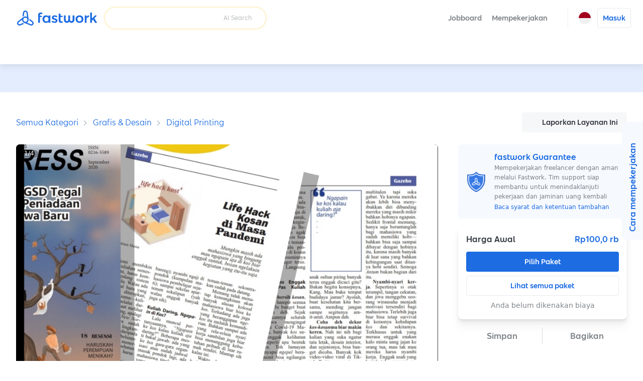

--- FILE ---
content_type: text/html; charset=utf-8
request_url: https://fastwork.id/user/sefrasa/presentation-12141256
body_size: 27737
content:
<!DOCTYPE html><html lang="id"><head><script>(function(w,i,g){w[g]=w[g]||[];if(typeof w[g].push=='function')w[g].push(i)})
(window,'GTM-KB4KNWL','google_tags_first_party');</script><script>(function(w,d,s,l){w[l]=w[l]||[];(function(){w[l].push(arguments);})('set', 'developer_id.dYzg1YT', true);
		w[l].push({'gtm.start':new Date().getTime(),event:'gtm.js'});var f=d.getElementsByTagName(s)[0],
		j=d.createElement(s);j.async=true;j.src='/gtm1412/';
		f.parentNode.insertBefore(j,f);
		})(window,document,'script','dataLayer');</script><meta charSet="utf-8" data-next-head=""/><meta name="viewport" content="width=device-width, initial-scale=1.0, minimum-scale=1.0, maximum-scale=1.0, shrink-to-fit=no" data-next-head=""/><title data-next-head="">Layout E-book, Ensiclopedia, dan Magz</title><meta http-equiv="X-UA-Compatible" content="IE=edge" data-next-head=""/><meta name="description" content="Menawarkan jasa desain tata letak untuk e-book, ensiklopedia, majalah, dan digital printing lainnya. saya terbiasa menata artistik buletin, majalah, output lainnya di dunia percetakan dan media cetak. saya juga bisa menyesuaikan dengan tata artistik yang diinginkan klien. Selain layout dalam konteks produk media massa, saya juga menerima permintaan desain presentasi, pamflet, hingga infografis.

Langkah Pekerjaan
1. Klien telah menyiapkan bahan berupa artikel dalam word serta foto atau ilustrasinya
2. Klien menghubungi saya
3. Diskusi layout yang diinginkan klien, lalu saya ajukan penawaran
4. Setelah penawaran diterima, klien membayar melalui Fastwork
5. Proses pengerjaan akan saya lakukan sesuai kesepakatan" data-next-head=""/><meta property="og:type" content="website" data-next-head=""/><meta property="og:title" content="Layout E-book, Ensiclopedia, dan Magz" data-next-head=""/><meta property="og:url" content="https://fastwork.id/user/sefrasa/presentation-12141256" data-next-head=""/><meta property="og:description" content="Menawarkan jasa desain tata letak untuk e-book, ensiklopedia, majalah, dan digital printing lainnya. saya terbiasa menata artistik buletin, majalah, output lainnya di dunia percetakan dan media cetak. saya juga bisa menyesuaikan dengan tata artistik yang diinginkan klien. Selain layout dalam konteks produk media massa, saya juga menerima permintaan desain presentasi, pamflet, hingga infografis.

Langkah Pekerjaan
1. Klien telah menyiapkan bahan berupa artikel dalam word serta foto atau ilustrasinya
2. Klien menghubungi saya
3. Diskusi layout yang diinginkan klien, lalu saya ajukan penawaran
4. Setelah penawaran diterima, klien membayar melalui Fastwork
5. Proses pengerjaan akan saya lakukan sesuai kesepakatan" data-next-head=""/><meta property="og:site_name" content="Fastwork" data-next-head=""/><meta property="og:locale" content="id_ID" data-next-head=""/><meta property="og:image" content="https://cdn-static.fastwork.co/e23c6c36-898e-424e-8573-0b1379507d05.jpg" data-next-head=""/><link rel="canonical" href="https://fastwork.id/user/sefrasa/presentation-12141256" data-next-head=""/><link rel="preconnect" href="https://fonts.gstatic.com"/><link rel="preconnect" href="https://gateway.fastwork.id"/><link rel="preconnect" href="https://api.fastwork.id"/><link rel="preconnect" href="https://strapi.fastwork.co"/><link rel="preconnect" href="https://firebasestorage.googleapis.com"/><link rel="dns-prefetch" href="https://fonts.gstatic.com"/><link rel="dns-prefetch" href="https://gateway.fastwork.id"/><link rel="dns-prefetch" href="https://api.fastwork.id"/><link rel="dns-prefetch" href="https://strapi.fastwork.co"/><link rel="dns-prefetch" href="https://firebasestorage.googleapis.com"/><link rel="dns-prefetch" href="https://fastwork-public.s3.ap-southeast-1.amazonaws.com"/><link rel="dns-prefetch" href="https://fastwork-data.s3-ap-southeast-1.amazonaws.com"/><link rel="dns-prefetch" href="https://f24luz3xrm-dsn.algolia.net"/><link rel="dns-prefetch" href="https://kit.fontawesome.com"/><link rel="dns-prefetch" href="https://ka-p.fontawesome.com"/><link rel="dns-prefetch" href="https://www.googletagmanager.com"/><link rel="dns-prefetch" href="https://www.google-analytics.com"/><link rel="dns-prefetch" href="https://analytics.google.com"/><link rel="dns-prefetch" href="https://cdn.jsdelivr.net"/><link rel="dns-prefetch" href="https://static.hotjar.com"/><link rel="dns-prefetch" href="https://script.hotjar.com"/><link rel="dns-prefetch" href="https://www.facebook.com"/><link rel="dns-prefetch" href="https://connect.facebook.net"/><link rel="dns-prefetch" href="https://socialplugin.facebook.net"/><link rel="dns-prefetch" href="https://snap.licdn.com"/><link rel="dns-prefetch" href="https://chimpstatic.com"/><link rel="dns-prefetch" href="https://tr.line.me"/><link rel="preload" href="https://cdn.jsdelivr.net/npm/@fastwork/turbine@2.5.5/dist/component.css" as="style"/><link rel="icon" href="/static-v4/favicons/favicon.ico"/><link data-next-font="" rel="preconnect" href="/" crossorigin="anonymous"/><link rel="preload" href="/_next/static/css/4dce66d28a401c08.css" as="style"/><link rel="preload" href="/_next/static/css/686afd7fb4210e32.css" as="style"/><link rel="stylesheet" href="https://cdn.jsdelivr.net/npm/@fastwork/turbine@2.5.5/dist/component.css"/><link href="https://fonts.googleapis.com/css2?family=Noto+Sans+Thai:wght@400;600&amp;display=swap" rel="stylesheet"/><link rel="stylesheet" href="/_next/static/css/4dce66d28a401c08.css" data-n-g=""/><link rel="stylesheet" href="/_next/static/css/686afd7fb4210e32.css"/><noscript data-n-css=""></noscript><script defer="" noModule="" src="/_next/static/chunks/polyfills-42372ed130431b0a.js"></script><script defer="" src="/_next/static/chunks/6077.d7322f25b716275d.js"></script><script defer="" src="/_next/static/chunks/2475.53fa93e6ae330f84.js"></script><script defer="" src="/_next/static/chunks/6018-083fa95f069cc3f4.js"></script><script defer="" src="/_next/static/chunks/5593.99d42cf939549ea2.js"></script><script defer="" src="/_next/static/chunks/892-7679d30d46bb7cee.js"></script><script defer="" src="/_next/static/chunks/7108.11271aca4a43e7d2.js"></script><script defer="" src="/_next/static/chunks/5535.8a2204463aa7fce4.js"></script><script src="/_next/static/chunks/webpack-6c47fdc5e799a4d2.js" defer=""></script><script src="/_next/static/chunks/framework-58c8f2b553ccbf90.js" defer=""></script><script src="/_next/static/chunks/main-34a30a05f23b147a.js" defer=""></script><script src="/_next/static/chunks/pages/_app-b10481813c8e1581.js" defer=""></script><script src="/_next/static/chunks/pages/user/%5Busername%5D/%5BproductSlug%5D-35806c8b2f29ceae.js" defer=""></script><script src="/_next/static/8n2xafiocZv_SlcXsNDVR/_buildManifest.js" defer=""></script><script src="/_next/static/8n2xafiocZv_SlcXsNDVR/_ssgManifest.js" defer=""></script></head><body><link rel="preload" as="image" href="https://storage.googleapis.com/fastwork-asset/web/images/logo/fastwork/v2/default.svg"/><link rel="preload" as="image" href="/static-v4/images/icons/language/id.svg"/><link rel="preload" as="image" href="/static-v4/images/icons/language/en.svg"/><link rel="preload" as="image" href="https://storage.googleapis.com/fastwork-static/fd8623cd-4bbf-49d0-8b97-c046f1b31734.jpg"/><link rel="preload" as="image" href="https://storage.googleapis.com/fastwork-static/9beb63e9-19cd-4bc8-b3ca-58d86d81b550.jpg"/><link rel="preload" as="image" href="https://storage.googleapis.com/fastwork-static/c8c52251-712c-4e34-91bd-71c9a4722cbb.jpg"/><link rel="preload" as="image" href="https://storage.googleapis.com/fastwork-static/0e969c18-579b-4235-b84e-50307d0ae3d1.jpg"/><link rel="preload" as="image" href="/static-v4/images/layout/footer/th.svg"/><link rel="preload" as="image" href="/static-v4/images/layout/footer/id.svg"/><link rel="preload" as="image" href="/static-v4/images/layout/footer/vn.svg"/><div id="__next"><script id="structured-data-script_product-detail" type="application/ld+json">{"@context":"https://schema.org/","@type":"Product","@id":"https://fastwork.id","name":"Layout E-book, Ensiclopedia, dan Magz","image":"https://storage.googleapis.com/fastwork-static/e23c6c36-898e-424e-8573-0b1379507d05.jpg","description":"Menawarkan jasa desain tata letak untuk e-book, ensiklopedia, majalah, dan digital printing lainnya. saya terbiasa menata artistik buletin, majalah, output lainnya di dunia percetakan dan media cetak. saya juga bisa menyesuaikan dengan tata artistik yang diinginkan klien. Selain layout dalam konteks produk media massa, saya juga menerima permintaan desain presentasi, pamflet, hingga infografis.\n\nLangkah Pekerjaan\n1. Klien telah menyiapkan bahan berupa artikel dalam word serta foto atau ilustrasinya\n2. Klien menghubungi saya\n3. Diskusi layout yang diinginkan klien, lalu saya ajukan penawaran\n4. Setelah penawaran diterima, klien membayar melalui Fastwork\n5. Proses pengerjaan akan saya lakukan sesuai kesepakatan","aggregateRating":null,"brand":{"@type":"Thing"},"offers":{"@type":"Offer","priceCurrency":"IDR","price":"100000","url":"https://fastwork.id/user/sefrasa/presentation-12141256","availability":"https://schema.org/InStock","seller":{"@type":"Person"}}}</script><div class="layout-default"><header><nav class="navigation-bar"><div class="lo-grid-span-horizontal _gg-4px"><a class="logo u-align-middle" data-selenium="navigation-bar.link.logo" href="/"><img src="https://storage.googleapis.com/fastwork-asset/web/images/logo/fastwork/v2/default.svg" alt="Fastwork" height="46"/></a><div class="Search_search-container__JueWb Search_-expanded__oMuHj _dp-f _alit-ct" style="width:clamp(280px, 320px, 320px)"><div class="SearchFreelance_search-helper__tJ60Q _w-100pct notranslate" style="z-index:0"><div class="SearchFreelance_input-animation-container__tTF9X SearchFreelance_-active__Ze8ln" style="--feature-ai-search:active;--input-container-width:100%"><div class="SearchFreelance_border-blur__Uv65P"><div class="SearchFreelance_border-animation-container__EyenL"><div class="SearchFreelance_border-animation__VTYCP"></div><div class="SearchFreelance_input-container__DhLnd" style="width:calc(var(--input-container-width) - 2px)"><div class="SearchFreelance_icon-container__8bpiw"></div><div class="SearchFreelance_input-wrapper__NiQtr"><div class="trb-field is-fluid"><div class="trb-input"><input placeholder="" class="SearchFreelance_input__IasXv _pdl-2px" value=""/></div></div><div class="SearchFreelance_placeholder-typist__khO5l"><div class="Typist SearchFreelance_typist__YLADg"></div></div></div><span class="_wsp-nw _cl-text-default-300 _fs-200 _fw-400 _mg-at">AI Search</span><button disabled="" class="trb-button SearchFreelance_clear-button__iVKx8 is-size-small is-variant-ghost"><span><i class="fa-light fa-xmark _fs-200 _cl-text-default-100 _bgcl-neutral-200 _bdrd-4px" style="width:18px;padding-top:3px;padding-bottom:3px"></i></span></button><button disabled="" class="trb-button SearchFreelance_search-button__azaPB is-size-small is-variant-ghost"><span><i class="fa-regular fa-magnifying-glass _fs-400"></i></span></button></div></div></div></div><div class="SearchFreelance_helper-container__1Wl9S notranslate SearchFreelance_--variant-popup__Ntqvt"></div></div></div></div><div class="lo-grid-span-horizontal _gg-0px"><ul class="menu-container"><li class="menu-text menu-text-id"><a href="https://jobboard.fastwork.id" target="_blank" rel="noopener noreferrer" class="_fw-600" data-selenium="navigation-bar.link.jobboard"><button class="trb-button is-variant-ghost"><span>Jobboard</span></button></a></li><li class="menu-text menu-text-id" role="button"><button class="trb-button is-variant-ghost"><span>Mempekerjakan</span><span class="end-icon"><i class="fa-regular fa-chevron-down _fs-200"></i></span></button><div class="MegaMenu_mega-menu__VLegI"><div class="lo-container-desktop"><div class="_dp-f"><div class="MegaMenu_menu-list__7mX_0"><div class="MegaMenu_menu-group__liJOT"><div class="_dp-f _alit-bl _g-8px _mgbt-8px"><div style="width:16px;height:16px;display:inline-flex;align-items:center;justify-content:center;cursor:pointer"><i class="fa-regular fa-stars"></i></div><span class="_fw-600 _fs-300 _cl-text-default-200">Mempekerjakan</span></div><div class="MegaMenu_menu-items__tnMxF"><a href="/popular-subcat?source=web_marketplace_top-nav-bar_mega-menu" target="_blank" rel="noopener noreferrer" class="MegaMenu_menu-item__Am4H1 _dp-f _g-24px _alit-ct MegaMenu_-active__0oYXz"><img alt="Pilih freelancer yang Anda butuhkan dan langsung mulai berdiskusi." loading="lazy" width="36" height="36" decoding="async" data-nimg="1" style="color:transparent" src="/static-v4/images/mega-menu/icon/search.svg"/><div class="_dp-f _fdrt-cl _g-4px _jtfct-spar _f-1"><span class="MegaMenu_title__VaGWN">Cari dan pilih freelancer sendiri<!-- --> </span><span class="_fw-400 _fs-200 _ffml-primary _cl-text-default-200">Pilih freelancer yang Anda butuhkan dan langsung mulai berdiskusi.</span></div><div style="width:16px;height:16px;display:inline-flex;align-items:center;justify-content:center;cursor:pointer"><i class="fa-regular fa-chevron-right MegaMenu_arrow-icon__HaFpy"></i></div></a><a href="https://jobboard.fastwork.id?source=web_marketplace_top-nav-bar_mega-menu" target="_blank" rel="noopener noreferrer" class="MegaMenu_menu-item__Am4H1 _dp-f _g-24px _alit-ct"><img alt="Posting lowongan pekerjaan dan tunggu freelancer mengirimkan proposal mereka." loading="lazy" width="36" height="36" decoding="async" data-nimg="1" style="color:transparent" src="/static-v4/images/mega-menu/icon/job-board.svg"/><div class="_dp-f _fdrt-cl _g-4px _jtfct-spar _f-1"><span class="MegaMenu_title__VaGWN">Posting lowongan pekerjaan di Jobboard<!-- --> </span><span class="_fw-400 _fs-200 _ffml-primary _cl-text-default-200">Posting lowongan pekerjaan dan tunggu freelancer mengirimkan proposal mereka.</span></div><div style="width:16px;height:16px;display:inline-flex;align-items:center;justify-content:center;cursor:pointer"><i class="fa-regular fa-chevron-right MegaMenu_arrow-icon__HaFpy"></i></div></a></div></div></div><div><hr class="_bgcl-neutral-200 _dp-ilb  _mgh-32px _w-1px _h-100pct"/></div><div class="MegaMenu_menu-info__j4kzA"><span class="_fw-600 _fs-400 _cl-primary-500">Pilih freelancer yang Anda butuhkan dan langsung mulai berdiskusi.</span><p class="_fs-300 _ffml-primary _cl-text-default-200 _mgt-12px _wsp-pl">Cari freelancer berdasarkan kategori, tinjau portofolio mereka, periksa ulasan, dan chat untuk mempekerjakan freelancer secara langsung.</p><div class="MegaMenu_popular-subcategory-container__XeWeo"><span class="_fw-600 _fs-300">Pekerjaan Popular</span><div class="MegaMenu_items__KhwAI"></div></div></div><div class="MegaMenu_menu-image__9mMBt"><img alt="Pilih freelancer yang Anda butuhkan dan langsung mulai berdiskusi." loading="lazy" width="395" height="238" decoding="async" data-nimg="1" style="color:transparent" srcSet="/_next/image?url=%2Fstatic-v4%2Fimages%2Fmega-menu%2Fbanner%2Fsearch-id.jpg&amp;w=640&amp;q=100 1x, /_next/image?url=%2Fstatic-v4%2Fimages%2Fmega-menu%2Fbanner%2Fsearch-id.jpg&amp;w=828&amp;q=100 2x" src="/_next/image?url=%2Fstatic-v4%2Fimages%2Fmega-menu%2Fbanner%2Fsearch-id.jpg&amp;w=828&amp;q=100"/></div></div></div></div></li><li><div class="_dp-f _alit-ct _pdh-8px" style="height:var(--navigation-bar-height)"><div class="_w-1px _bgcl-neutral-200" style="height:50%"></div></div></li><li><div><div class="menu-icon" data-selenium="navigation-bar.button.language"><img src="/static-v4/images/icons/language/id.svg" alt="Bahasa Indonesia" width="24" height="24"/></div><div class="tb-popup popup-panel-system-notification-position"><div class="panel-language"><ul class="menu-container notranslate"><li><div data-selenium="language-panel.link.id-ID" class="menu"><img src="/static-v4/images/icons/language/id.svg" alt="Bahasa Indonesia" width="26" height="26" class="slot-image selected"/><div class="slot-text _dp-f _fdrt-cl _g-4px"><div class="_als-fst">Bahasa Indonesia</div></div></div></li><li><div data-selenium="language-panel.link.en-US" class="menu"><img src="/static-v4/images/icons/language/en.svg" alt="English" width="26" height="26" class="slot-image false"/><div class="slot-text _dp-f _fdrt-cl _g-4px"><div class="_als-fst">English</div><span class="_als-fst _fw-400 _fs-100 _cl-text-default-300 _ffml-primary">Translated by Google</span></div></div></li></ul></div></div></div></li><li class="_ptev-n"><a id="login-link" rel="noopener noreferrer" data-selenium="navigation-bar.link.signin" href="https://auth2.fastwork.id/oauth/authorize?response_type=code&amp;client_id=076ba9d7-275f-4edd-b055-060f0547cf5e&amp;callback_url=&amp;username=sefrasa&amp;productSlug=presentation-12141256"><div class="menu-text menu-text-id"><button class="trb-button is-variant-white"><span>Masuk</span></button></div></a></li></ul></div></nav><div class="u-raised-2"><div class="category-bar-container"><nav class="category-bar" style="transform:translateX(0px)"><div class="items"></div></nav></div></div></header><main><section class="lo-desktop-responsive-container _bgcl-primary-100 _jtfit-ct" style="height:56px"></section><div class="lo-container-desktop"><div class="product-detail product-detail-layout _pdv-40px"><div class="breadcrumb _dp-f _jtfct-spbtw"><div class="section-breadcrumb u-halign-split u-valign-center"><ul class="tb-breadcrumb _ovf-hd _wsp-nw _tovf-els _fw-w"><li><a data-selenium="breadcrumb.link.item" class="tb-link -primary _fs-200 _fs-400-sm" data-name="Semua Kategori" href="/categories">Semua Kategori</a></li><li><a data-selenium="breadcrumb.link.item" class="tb-link -primary _fs-200 _fs-400-sm" data-name="Grafis &amp; Desain" href="/design-graphic">Grafis &amp; Desain</a></li><li><a data-selenium="breadcrumb.link.item" class="tb-link -primary _fs-200 _fs-400-sm" data-name="Digital Printing" href="/publication?source=breadcrumb-section">Digital Printing</a></li></ul></div><div class="_dp-f _jtfct-fe"><button data-selenium="product-detail.button.report-product" class="trb-button is-variant-tertiary"><span class="start-icon"><i class="fa-light fa-flag"></i></span><span>Laporkan Layanan Ini</span></button></div></div><div class="top lo-12 _gg-32px"><div><div class="product-detail-gallery"><div class="gallery-layout" style="height:482px"><div class="cover"><div class="Carousel_slider-container__VpL6G" style="--item-padding:0px;--item-padding-bottom:0px"><div class="slick-slider slick-initialized" dir="ltr"><div class="slick-list"><div class="slick-track" style="width:500%;left:0%"><div data-index="0" class="slick-slide slick-active slick-current" tabindex="-1" aria-hidden="false" style="outline:none;width:20%"><div><div tabindex="-1" style="width:100%;display:inline-block"><div class="_pst-rlt _bdrd-8px _ovf-hd" style="background:black" data-selenium="product-detail.image.work-sample"><img src="https://storage.googleapis.com/fastwork-static/fd8623cd-4bbf-49d0-8b97-c046f1b31734.jpg" alt="Digital Printing - Layout E-book, Ensiclopedia, dan Magz - 1" width="100%" draggable="false" style="aspect-ratio:16 / 9" class="_ojf-ct _ojpst-ct"/></div></div></div></div><div data-index="1" class="slick-slide" tabindex="-1" aria-hidden="true" style="outline:none;width:20%"><div><div tabindex="-1" style="width:100%;display:inline-block"><div class="_pst-rlt _bdrd-8px _ovf-hd" style="background:black" data-selenium="product-detail.image.work-sample"><img src="https://storage.googleapis.com/fastwork-static/fd8623cd-4bbf-49d0-8b97-c046f1b31734.jpg" alt="Digital Printing - Layout E-book, Ensiclopedia, dan Magz - 2" width="100%" draggable="false" style="aspect-ratio:16 / 9" class="_ojf-ct _ojpst-ct" decoding="async" loading="lazy"/></div></div></div></div><div data-index="2" class="slick-slide" tabindex="-1" aria-hidden="true" style="outline:none;width:20%"><div><div tabindex="-1" style="width:100%;display:inline-block"><div class="_pst-rlt _bdrd-8px _ovf-hd" style="background:black" data-selenium="product-detail.image.work-sample"><img src="https://storage.googleapis.com/fastwork-static/9beb63e9-19cd-4bc8-b3ca-58d86d81b550.jpg" alt="Digital Printing - Layout E-book, Ensiclopedia, dan Magz - 3" width="100%" draggable="false" style="aspect-ratio:16 / 9" class="_ojf-ct _ojpst-ct" decoding="async" loading="lazy"/></div></div></div></div><div data-index="3" class="slick-slide" tabindex="-1" aria-hidden="true" style="outline:none;width:20%"><div><div tabindex="-1" style="width:100%;display:inline-block"><div class="_pst-rlt _bdrd-8px _ovf-hd" style="background:black" data-selenium="product-detail.image.work-sample"><img src="https://storage.googleapis.com/fastwork-static/c8c52251-712c-4e34-91bd-71c9a4722cbb.jpg" alt="Digital Printing - Layout E-book, Ensiclopedia, dan Magz - 4" width="100%" draggable="false" style="aspect-ratio:16 / 9" class="_ojf-ct _ojpst-ct" decoding="async" loading="lazy"/></div></div></div></div><div data-index="4" class="slick-slide" tabindex="-1" aria-hidden="true" style="outline:none;width:20%"><div><div tabindex="-1" style="width:100%;display:inline-block"><div class="_pst-rlt _bdrd-8px _ovf-hd" style="background:black" data-selenium="product-detail.image.work-sample"><img src="https://storage.googleapis.com/fastwork-static/0e969c18-579b-4235-b84e-50307d0ae3d1.jpg" alt="Digital Printing - Layout E-book, Ensiclopedia, dan Magz - 5" width="100%" draggable="false" style="aspect-ratio:16 / 9" class="_ojf-ct _ojpst-ct" decoding="async" loading="lazy"/></div></div></div></div></div></div><button type="button" class="next-button outline --large" data-role="none"><i class="fa-regular fa-chevron-right"></i></button></div></div><div class="carousel-info"><div class="page">1<!-- -->/<!-- -->4</div></div></div></div></div><div class="product-detail-sub-gallery _mgt-8px"><div class="gallery-layout"><div class="cover"><div class="Carousel_slider-container__VpL6G Carousel_--is-fluid__ojgge" style="--item-padding:4px;--item-padding-bottom:4px"><div class="slick-slider slick-initialized"><div class="slick-list"><div class="slick-track" style="width:100%;left:0%"><div data-index="0" class="slick-slide slick-active slick-current" tabindex="-1" aria-hidden="false" style="outline:none;width:20%"><div><div tabindex="-1" style="width:100%;display:inline-block"><div class="_pst-rlt _bdrd-8px _ovf-hd" style="background:black;height:92px" data-selenium="product-detail.image.work-sample"><img src="https://storage.googleapis.com/fastwork-static/fd8623cd-4bbf-49d0-8b97-c046f1b31734.jpg" alt="Digital Printing - Layout E-book, Ensiclopedia, dan Magz - 1" width="100%" draggable="false" style="aspect-ratio:16 / 9" class="_ojf-ct _ojpst-ct"/></div></div></div></div><div data-index="1" class="slick-slide slick-active" tabindex="-1" aria-hidden="false" style="outline:none;width:20%"><div><div tabindex="-1" style="width:100%;display:inline-block"><div class="_pst-rlt _bdrd-8px _ovf-hd" style="background:black;height:92px" data-selenium="product-detail.image.work-sample"><img src="https://storage.googleapis.com/fastwork-static/fd8623cd-4bbf-49d0-8b97-c046f1b31734.jpg" alt="Digital Printing - Layout E-book, Ensiclopedia, dan Magz - 2" width="100%" draggable="false" style="aspect-ratio:16 / 9" class="_ojf-ct _ojpst-ct"/></div></div></div></div><div data-index="2" class="slick-slide slick-active" tabindex="-1" aria-hidden="false" style="outline:none;width:20%"><div><div tabindex="-1" style="width:100%;display:inline-block"><div class="_pst-rlt _bdrd-8px _ovf-hd" style="background:black;height:92px" data-selenium="product-detail.image.work-sample"><img src="https://storage.googleapis.com/fastwork-static/9beb63e9-19cd-4bc8-b3ca-58d86d81b550.jpg" alt="Digital Printing - Layout E-book, Ensiclopedia, dan Magz - 3" width="100%" draggable="false" style="aspect-ratio:16 / 9" class="_ojf-ct _ojpst-ct"/></div></div></div></div><div data-index="3" class="slick-slide slick-active" tabindex="-1" aria-hidden="false" style="outline:none;width:20%"><div><div tabindex="-1" style="width:100%;display:inline-block"><div class="_pst-rlt _bdrd-8px _ovf-hd" style="background:black;height:92px" data-selenium="product-detail.image.work-sample"><img src="https://storage.googleapis.com/fastwork-static/c8c52251-712c-4e34-91bd-71c9a4722cbb.jpg" alt="Digital Printing - Layout E-book, Ensiclopedia, dan Magz - 4" width="100%" draggable="false" style="aspect-ratio:16 / 9" class="_ojf-ct _ojpst-ct"/></div></div></div></div><div data-index="4" class="slick-slide slick-active" tabindex="-1" aria-hidden="false" style="outline:none;width:20%"><div><div tabindex="-1" style="width:100%;display:inline-block"><div class="_pst-rlt _bdrd-8px _ovf-hd" style="background:black;height:92px" data-selenium="product-detail.image.work-sample"><img src="https://storage.googleapis.com/fastwork-static/0e969c18-579b-4235-b84e-50307d0ae3d1.jpg" alt="Digital Printing - Layout E-book, Ensiclopedia, dan Magz - 5" width="100%" draggable="false" style="aspect-ratio:16 / 9" class="_ojf-ct _ojpst-ct"/></div></div></div></div></div></div></div></div></div></div></div></div></div><div class="content lo-12 _gg-40px _pst-rlt"><div class="lo-12 _gg-24px"><div class="product-detail-navigation"><div class="trb-tab-menu is-variant-underline"><button class="tab-button is-active" data-selenium="product-detail.tab.overall">Ringkasan</button><button class="tab-button" data-selenium="product-detail.tab.package">Paket</button><button class="tab-button" data-selenium="product-detail.tab.profile">Freelancer</button><button class="tab-button" data-selenium="product-detail.tab.review">Ulasan</button></div></div><div id="overall" class="_pst-asl" style="top:2px"></div><div class="product-title_container"><h1 class="_cl-primary-500 _fs-700">Layout E-book, Ensiclopedia, dan Magz</h1><div class="product-decor _mgt-12px _fs-400 --empty-badge"><div class="_dp-f _alit-ct"><i class="fas fa-star" style="color:var(--color-fastwork-star)"></i><span class="_mgl-4px">0,0</span></div></div></div><hr class="_bgcl-neutral-200 _dp-ilb  _h-1px _w-100pct"/><p class="_wsp-pw _wb-bw">Menawarkan jasa desain tata letak untuk e-book, ensiklopedia, majalah, dan digital printing lainnya. saya terbiasa menata artistik buletin, majalah, output lainnya di dunia percetakan dan media cetak. saya juga bisa menyesuaikan dengan tata artistik yang diinginkan klien. Selain layout dalam konteks produk media massa, saya juga menerima permintaan desain presentasi, pamflet, hingga infografis.

Langkah Pekerjaan
1. Klien telah menyiapkan bahan berupa artikel dalam word serta foto atau ilustrasinya
2. Klien menghubungi saya
3. Diskusi layout yang diinginkan klien, lalu saya ajukan penawaran
4. Setelah penawaran diterima, klien membayar melalui Fastwork
5. Proses pengerjaan akan saya lakukan sesuai kesepakatan</p></div><div class="lo-12 _gg-24px _pst-rlt"><div id="package" class="_pst-asl" style="top:-64px"></div><div class="_dp-f _alit-ct _jtfct-spbtw"><h2 class="_cl-primary-500 _fs-600">Paket: 3 paket</h2></div><div class="_h-860px _ovfy-auto _ovfx-hidden _bgcl-neutral-100 _bdrd-8px _bdcl-neutral-200 _bdw-1px _pd-16px packages-container"><div class="old-package-card  _bgcl-white-100 _bdrd-4px _bdcl-neutral-300 _bdw-1px _pdt-24px _pdh-24px _pdbt-16px"><div class="_dp-f _jtfct-spbtw"><h3 class="_fs-400"><strong class="_ffml-secondary _cl-primary-500">Basic Package</strong></h3><strong class="_ffml-secondary _cl-primary-500">Rp100,0 rb</strong></div><div class="_cl-text-default-200 _fs-300 _mgt-8px"><i class="far fa-calendar"></i> <span>Waktu pengerjaan<!-- --> <!-- -->2<!-- --> <!-- -->hari</span></div><p class="_cl-text-default-100 _fs-400 _mgt-16px _wsp-pw _wb-bw _mgbt-12px">Desain Flat &amp; Minimal - Referensi (Opsional) - Custom Design Template 
Jenis Desain : Layout (E-book &amp; Brochure) 
Jumlah Halaman : 8 (Maks) - tidak/dengan cover 
Ukuran Layout : A4 (Sesuai yang disepakati)
Slide Layout Format Hasil : Dokumen (.PDF)
Revisi : 1 (Design) + 2 (Materi)
Waktu Pengerjaan : 2 Hari Kerja</p><hr class="_mgv-16px"/><div class="_dp-f _jtfct-spbtw _alit-ct corporate"><div id="turnstile-widget"></div><button data-selenium="product-detail.button.select-package-list-package-1" class="trb-button _mgl-at"><span>Chat and Nego</span></button></div></div><div class="_h-16px"></div><div class="old-package-card  _bgcl-white-100 _bdrd-4px _bdcl-neutral-300 _bdw-1px _pdt-24px _pdh-24px _pdbt-16px"><div class="_dp-f _jtfct-spbtw"><h3 class="_fs-400"><strong class="_ffml-secondary _cl-primary-500">Medium Package</strong></h3><strong class="_ffml-secondary _cl-primary-500">Rp120,0 rb</strong></div><div class="_cl-text-default-200 _fs-300 _mgt-8px"><i class="far fa-calendar"></i> <span>Waktu pengerjaan<!-- --> <!-- -->3<!-- --> <!-- -->hari</span></div><p class="_cl-text-default-100 _fs-400 _mgt-16px _wsp-pw _wb-bw _mgbt-12px">Desain Flat &amp; Minimal - Referensi (Opsional) - Custom Design Template 
Jenis Desain : Layout (E-book, Brochure, Ensiclopedia) 
Jumlah Halaman : 16 (Maks) - tidak/dengan cover
Ukuran Layout : A4 (Sesuai yang disepakati)
Slide Layout Format Hasil : Dokumen (.PDF)
Revisi : 2 (Design) + 2 (Materi)
Waktu Pengerjaan : 3 Hari Kerja
</p><hr class="_mgv-16px"/><div class="_dp-f _jtfct-spbtw _alit-ct corporate"><div id="turnstile-widget"></div><button data-selenium="product-detail.button.select-package-list-package-2" class="trb-button _mgl-at"><span>Chat and Nego</span></button></div></div><div class="_h-16px"></div><div class="old-package-card  _bgcl-white-100 _bdrd-4px _bdcl-neutral-300 _bdw-1px _pdt-24px _pdh-24px _pdbt-16px"><div class="_dp-f _jtfct-spbtw"><h3 class="_fs-400"><strong class="_ffml-secondary _cl-primary-500">Full Package</strong></h3><strong class="_ffml-secondary _cl-primary-500">Rp250,0 rb</strong></div><div class="_cl-text-default-200 _fs-300 _mgt-8px"><i class="far fa-calendar"></i> <span>Waktu pengerjaan<!-- --> <!-- -->4<!-- --> <!-- -->hari</span></div><p class="_cl-text-default-100 _fs-400 _mgt-16px _wsp-pw _wb-bw _mgbt-12px">Desain Flat &amp; Minimal - Referensi (Opsional) - Custom Design Template 
Jenis Desain : Company Profile, Layout (Magazine, Bulletin, &amp; Ensiclopedia) 
Jumlah Halaman : 24 (Maks) - tidak/dengan cover  
Ukuran Layout : A4 (Sesuai yang disepakati)
Slide Layout Format Hasil : Dokumen (.PDF)
Revisi : 3 (Design) + 2 (Materi)
Waktu Pengerjaan : 4 Hari Kerja</p><hr class="_mgv-16px"/><div class="_dp-f _jtfct-spbtw _alit-ct corporate"><div id="turnstile-widget"></div><button data-selenium="product-detail.button.select-package-list-package-3" class="trb-button _mgl-at"><span>Chat and Nego</span></button></div></div></div></div><div class="lo-12 _gg-24px _pst-rlt"><div id="profile" class="_pst-asl" style="top:-64px"></div><div class="_dp-f _alit-ct _jtfct-spbtw"><div class="_cl-primary-500 _fs-600 _ffml-secondary _fw-600">Freelancer</div></div><div class="product-detail-freelance-info"><div class="freelance-info"><div class="_pst-rlt _mgr-12px _mgr-24px-sm"><a href="/user/sefrasa" target="_blank" rel="noopener noreferrer"><div class="_pst-rlt avatar-container" style="aspect-ratio:1 / 1;height:88px"><img alt="sefrasa" draggable="false" loading="lazy" decoding="async" data-nimg="fill" style="position:absolute;height:100%;width:100%;left:0;top:0;right:0;bottom:0;object-fit:cover;color:transparent" src="https://storage.googleapis.com/fastwork-static/fa1fd59a-a8cb-43a9-ba5d-48ee16c81a00.jpg"/></div></a></div><div class="_f-1 _dp-f _gg-16px"><div class="lo-12 _f-1"><a href="/user/sefrasa" target="_blank" rel="noopener noreferrer" class="_dp-f _alit-ct"><strong class="_ffml-secondary _fs-600">sefrasa</strong></a><p class="_mgt-8px _fs-300 _cl-text-default-200 _dp-n _dp-b-md">Layouter Majalah Nuansa dan Redaktur Pelaksana Buletin Express Badan Penerbitan dan Pers Mahasiswa (BP2M) Unnes. Menyukai dunia visual dan desain grafis.</p></div><div class="_pdl-32px-md"><a href="/user/sefrasa" target="_blank" rel="noopener noreferrer" data-selenium="product-detail.button.view-profile"><button class="trb-button is-variant-secondary"><span><i class="far fa-arrow-up-right-from-square _mgr-4px chat-icon"></i>Lihat profil</span></button></a></div></div></div><p class="_fs-300 _cl-text-default-200 _pdh-16px _mgbt-12px _dp-n-md _dp-b">Layouter Majalah Nuansa dan Redaktur Pelaksana Buletin Express Badan Penerbitan dan Pers Mahasiswa (BP2M) Unnes. Menyukai dunia visual dan desain grafis.</p><div class="_pdh-24px-md _pdh-12px _pdt-0px"><div class="product-stats lo-3 _gg-12px"><div class="_dp-f _fdrt-cl _fdrt-r-md _alit-ct _gg-12px-md _gg-4px"><i class="fal fa-handshake _fs-700-md _fs-400 _opct-70"></i><div><div class="_fs-300 _tal-l-md _tal-ct">Penyelesaian</div><div class="_fs-400 _cl-primary-500 _mgt-8px-md _mgt-4px _fw-600 _tal-l-md _tal-ct _ffml-secondary">-<!-- --> </div></div></div><div class="_dp-f _fdrt-cl _fdrt-r-md _alit-ct _gg-12px-md _gg-4px"><i class="fal fa-cart-shopping _fs-700-md _fs-400 _opct-70"></i><div><div class="_fs-300 _tal-l-md _tal-ct">Terjual</div><div class="_fs-400 _cl-primary-500 _mgt-8px-md _mgt-4px _fw-600 _tal-l-md _tal-ct _ffml-secondary">-<!-- --> </div></div></div><div class="_dp-f _fdrt-cl _fdrt-r-md _alit-ct _gg-12px-md _gg-4px"><i class="fal fa-repeat _fs-700-md _fs-400 _opct-70"></i><div><div class="_fs-300 _tal-l-md _tal-ct">Dipekerjakan ulang</div><div class="_fs-400 _cl-primary-500 _mgt-8px-md _mgt-4px _fw-600 _tal-l-md _tal-ct _ffml-secondary">-</div></div></div><div class="_dp-f _fdrt-cl _fdrt-r-md _alit-ct _gg-12px-md _gg-4px"><i class="fal fa-message-lines _fs-700-md _fs-400 _opct-70"></i><div><div class="_fs-300 _tal-l-md _tal-ct">Balas</div><div class="_fs-400 _cl-primary-500 _mgt-8px-md _mgt-4px _fw-600 _tal-l-md _tal-ct _ffml-secondary">1 menit</div></div></div></div></div></div></div><div class="lo-12 _gg-24px _pst-rlt"><div id="review" class="_pst-asl" style="top:-64px"></div><div class="_dp-f _alit-ct _jtfct-spbtw"><div class="_cl-primary-500 _fs-600 _ffml-secondary _fw-600">Ulasan dari pembeli </div></div><div class="lo-12 _gg-8px _jtfit-ct _pdv-48px"><div class="_dp-f"><div class="_pst-rlt" style="width:18px;height:18px"><i class="fas fa-star _pst-asl _l-0px _t-0px _cl-neutral-300"></i></div><div class="_pst-rlt" style="width:18px;height:18px"><i class="fas fa-star _pst-asl _l-0px _t-0px _cl-neutral-300"></i></div><div class="_pst-rlt" style="width:18px;height:18px"><i class="fas fa-star _pst-asl _l-0px _t-0px _cl-neutral-300"></i></div><div class="_pst-rlt" style="width:18px;height:18px"><i class="fas fa-star _pst-asl _l-0px _t-0px _cl-neutral-300"></i></div><div class="_pst-rlt" style="width:18px;height:18px"><i class="fas fa-star _pst-asl _l-0px _t-0px _cl-neutral-300"></i></div></div><div class="_ffml-secondary _fs-300 _cl-text-default-200">Pekerjakan freelancer ini dan berikan tinjauan</div></div><div class="lo-12 _gg-12px"></div></div></div><aside class="aside"><div class="package-panel-container" style="position:sticky"><div class="_bdrd-8px _ovf-hd"><div class="guarantee _w-100pct _pdh-16px _pdv-16px _bsd-200 _bgcl-primary-50"><div class="_dp-f _alit-ct _ffml-secondary"><div class="_mgr-16px"><img alt="Mempekerjakan freelancer dengan aman melalui Fastwork. Tim support siap membantu untuk menindaklanjuti pekerjaan dan jaminan uang kembali" loading="lazy" width="40" height="45" decoding="async" data-nimg="1" style="color:transparent" src="/_next/static/media/guarantee-animate.391e31be.svg"/></div><div><strong class="_fs-400 _cl-primary-500 _ffml-secondary">fastwork Guarantee</strong><p class="_fs-200 _wsp-pl _cl-text-default-200 _mgt-4px">Mempekerjakan freelancer dengan aman melalui Fastwork. Tim support siap membantu untuk menindaklanjuti pekerjaan dan jaminan uang kembali</p><a href="https://static.fastwork.id/contents/guarantee" target="_blank" rel="noopener noreferrer" class="tb-link -primary _fs-200 _wsp-pl _ffml-primary">Baca syarat dan ketentuan tambahan</a></div></div></div></div><div class="_mgt-16px _bsd-200 _pd-16px _bdrd-8px"><div class="_dp-f _jtfct-spbtw _bdbt-1px _bdcl-neutral-200 _pdbt-16px _bdbt-1px"><h3 class="_fs-400"><strong class="_ffml-secondary _cl-text-default-100">Harga Awal</strong></h3><strong class="_ffml-secondary _cl-primary-500">Rp100,0 rb</strong></div><div class="_dp-f _jtfct-spbtw"></div><div id="aside-panel-turnstile-widget"></div><button class="trb-button _mgbt-8px is-variant-primary is-fluid"><span>Pilih Paket</span></button><button class="trb-button _mgbt-8px is-variant-secondary is-fluid"><span>Lihat semua paket</span></button><p class="_fs-300 _cl-text-default-200 _tal-ct">Anda belum dikenakan biaya</p></div><div class="lo-6 _tal-ct _ffml-secondary _fs-400 _fw-600 _cl-text-default-200 _mgt-16px action-panel -desktop"><div class="_cs-pt _pd-8px" role="button" style="min-width:34px" data-selenium="product-detail.button.favorite" aria-label="product-detail.button.favorite"><i class="fal fa-heart"></i><span class="_mgl-8px _cs-pt">Simpan</span></div><div class="_pd-8px _cs-pt" role="button" data-selenium="product-detail.button.social-share" aria-label="product-detail.button.social-share"><i class="fal fa-share-nodes"></i><span class="_mgl-8px">Bagikan</span></div></div></div></aside></div></div><div class="How_how__T1n1U"><div style="z-index:10" class="How_drawer___2lzy _dp-f _alit-ct _jtfct-ct _pst-f _r-0px _t-0px _bt-0px _mg-0px"><button class="_bgcl-primary-50 _pdv-16px _pdh-12px _bdtrrd-8px _bdbtrrd-8px _cs-pt _bdw-0px" style="transform:rotate(180deg);pointer-events:all" data-selenium="how-to-widget.button"><div class="_dp-f _fdrt-cl _alit-ct _cl-primary-500"><div style="writing-mode:vertical-lr" class="_ffml-secondary _fw-600">Cara mempekerjakan</div><div style="transform:rotate(180deg);height:18px" class="_mgt-8px"><i class="fas fa-circle-question"></i></div></div></button><div class="How_panel__Tjns6"><div class="How_top__sTNLg lo-12 _gg-12px" style="padding:24px 52px 24px 32px"><div><div class="_cl-primary-500 _fs-700"><i class="fal fa-comment-alt-lines"></i></div><div class="_ffml-secondary _cl-primary-500 _mgt-4px">Langkah 1 : Chat dengan freelancer</div><p class="_cl-text-default-200 _fs-300">Diskusi tentang Detail dan Ringkasan pekerjaan yang Anda inginkan dengan freelancer. Anda belum akan dikenakan biaya</p></div><div><div class="_cl-primary-500 _fs-700"><i class="fal fa-money-bill"></i></div><div class="_ffml-secondary _cl-primary-500 _mgt-4px">Langkah 2: Sepakati Pekerjaan dan Pembayaran</div><p class="_cl-text-default-200 _fs-300">Setuju untuk mempekerjakan dengan meminta penawaran dari freelancer. Periksa detail dan lakukan pembayaran untuk mulai bekerja.</p></div><div><div class="_cl-primary-500 _fs-700"><i class="fal fa-file-check"></i></div><div class="_ffml-secondary _cl-primary-500 _mgt-4px">Langkah 3: Freelancer mengirimkan hasil dan pemberi kerja menyetujui pekerjaan tersebut</div><p class="_cl-text-default-200 _fs-300">Ketika freelancer menyerahkan pekerjaan akhir untuk menyelesaikan kontrak, pemberi kerja dapat memeriksanya terlebih dahulu. Pemberi kerja bisa memeriksa dan meminta untuk revisi atau menyetujui hasil tersebut sesuai kesepakatan.</p></div><div class="_mgt-4px _ffml-secondary" style="line-height:1.5">Kamu juga dapat menemukan freelancer dengan memasang lowongan pekerjaan di <a href="https://jobboard.fastwork.id" target="_blank" rel="noopener noreferrer" class="trb-link is-variant-primary">Jobboard</a> fastwork.</div></div><div class="How_addition__EvbOF lo-12 _gg-12px _bgcl-neutral-100"><div class="_dp-f"><div class="_bgcl-primary-500 _bdbtrrd-12px _cl-white-100 _fs-200 _dp-f _alit-ct _h-24px _pdr-12px _pdl-24px _ffml-secondary"><i class="far fa-lightbulb-on _mgr-8px"></i> <!-- -->Saran</div></div><p class="_cl-text-default-200 _fs-300" style="padding:0px 52px 24px 32px">Platform Fastwork adalah pihak perantara yang akan menyimpan uang pemberi kerja sebagai keamanan dan freelancer akan mendapatkan uang setelah pemberi kerja menyetujuinya.</p></div></div></div><div class="How_curtain__jQVPl"></div></div></main><footer><div class="default-footer _bgcl-primary-700 _cl-text-invert-100 lo-container-desktop _grg-24px"><div class="_dp-f _gclg-48px _grg-24px"><div class="block-small"><strong class="title _ffml-secondary _mgbt-12px">Kategori</strong></div><div class="block-small notranslate"><strong class="title _ffml-secondary _mgbt-12px">Cara Penggunaan</strong><a href="/start-selling" target="_blank" rel="noopener noreferrer" class="_fs-300 _mgbt-8px" aria-label="social undefined">Daftar sebagai Freelancer</a><a href="https://static.fastwork.id/contents/how" target="_blank" rel="noopener noreferrer" class="_fs-300 _mgbt-8px" aria-label="social undefined">Cara Mulai Jual Pekerjaan</a><a href="https://www.slimfaq.com/fastwork-id/3475-mempekerjakan-melakukan-pembayaran/14459-bagaimana-cara-hire-freelancer" target="_blank" rel="noopener noreferrer" class="_fs-300 _mgbt-8px" aria-label="social undefined">Pembayaran</a><a href="https://static.fastwork.id/contents/guarantee" target="_blank" rel="noopener noreferrer" class="_fs-300 _mgbt-8px" aria-label="social undefined">Jaminan Pekerjaan</a><a href="https://blog.fastwork.id" target="_blank" rel="noopener noreferrer" class="_fs-300 _mgbt-8px" aria-label="social undefined">Blog Informasi</a><a href="https://fastwork4276.zendesk.com/hc/id" target="_blank" rel="noopener noreferrer" class="_fs-300 _mgbt-8px" aria-label="social undefined">FAQ</a><a href="/consent-management" target="_blank" rel="noopener noreferrer" class="_fs-300 _mgbt-8px" aria-label="social undefined">Atur Penggunaan Data Personal</a></div><div class="block-small"><strong class="title _ffml-secondary _mgbt-12px">Produk</strong><a href="/" target="_blank" rel="noopener noreferrer" class="_fs-300 _mgbt-8px" aria-label="social undefined">Fastwork</a></div><div class="block-small"><strong class="title _ffml-secondary _mgbt-12px">Tentang fastwork</strong><a href="https://careers.fastwork.co" target="_blank" rel="noopener noreferrer" class="_fs-300 _mgbt-8px" aria-label="social undefined">Bekerja dengan Fastwork</a><a href="https://static.fastwork.id/contents/terms" target="_blank" rel="noopener noreferrer" class="_fs-300 _mgbt-8px" aria-label="social undefined">Syarat dan ketentuan</a><a href="https://static.fastwork.id/contents/privacy" target="_blank" rel="noopener noreferrer" class="_fs-300 _mgbt-8px" aria-label="social undefined">Kebijakan privasi</a></div><div class="block-large"><a href="https://static.fastwork.id/contents/support-center" target="_blank" rel="noreferrer" class="_mgbt-12px"><strong class="title _ffml-secondary">Hubungi kami</strong></a><a href="/cdn-cgi/l/email-protection#a4d7d1d4d4cbd6d0e4c2c5d7d0d3cbd6cf8acdc0" target="_blank" rel="noopener noreferrer" class="_fs-300 _mgbt-8px" aria-label="social fas fa-envelope-open _mgr-4px"><i class="fas fa-envelope-open _mgr-4px"></i><span class="__cf_email__" data-cfemail="e89b9d9898879a9ca88e899b9c9f879a83c6818c">[email&#160;protected]</span></a><a href="https://api.whatsapp.com/send?phone=6285694262973" target="_blank" rel="noopener noreferrer" class="_fs-300 _mgbt-8px" aria-label="social fab fa-whatsapp _mgr-4px"><i class="fab fa-whatsapp _mgr-4px"></i>WhatsApp</a><a href="https://www.facebook.com/fastwork.id" target="_blank" rel="noopener noreferrer" class="_fs-300 _mgbt-8px" aria-label="social fab fa-facebook-messenger _mgr-4px"><i class="fab fa-facebook-messenger _mgr-4px"></i>Facebook Messenger</a><div class="_mgbt-8px _mgt-12px" style="font-size:12px">Senin-Minggu 09:00-18:00</div><div class="_mgbt-8px" style="font-size:12px"></div></div></div></div><div class="bottom-footer lo-container-desktop _bgcl-neutral-900 _cl-text-invert-100 _fs-300 _pdv-16px"><div class="_dp-f _jtfct-spbtw _alit-ct"><div class="lo-grid-span-horizontal _gg-8px"><div class="social"><a href="https://api.whatsapp.com/send?phone=6285694262973" target="_blank" rel="noopener noreferrer" class="_fs-300 _mgbt-8px" aria-label="social fab fa-whatsapp"><i class="fab fa-whatsapp"></i></a><a href="https://www.instagram.com/fastwork.id" target="_blank" rel="noopener noreferrer" class="_fs-300 _mgbt-8px" aria-label="social fab fa-instagram"><i class="fab fa-instagram"></i></a><a href="https://www.facebook.com/fastwork.id" target="_blank" rel="noopener noreferrer" class="_fs-300 _mgbt-8px" aria-label="social fab fa-facebook-square"><i class="fab fa-facebook-square"></i></a><a href="https://twitter.com/fastworkid" target="_blank" rel="noopener noreferrer" class="_fs-300 _mgbt-8px" aria-label="social fab fa-twitter"><i class="fab fa-twitter"></i></a><a href="https://www.linkedin.com/company/fastwork-technologies-indonesia/" target="_blank" rel="noopener noreferrer" class="_fs-300 _mgbt-8px" aria-label="social fab fa-linkedin"><i class="fab fa-linkedin"></i></a><a href="https://www.tiktok.com/@fastwork.id" target="_blank" rel="noopener noreferrer" class="_fs-300 _mgbt-8px" aria-label="social fab fa-tiktok"><i class="fab fa-tiktok"></i></a><a href="https://www.pinterest.com/fastworkid/" target="_blank" rel="noopener noreferrer" class="_fs-300 _mgbt-8px" aria-label="social fab fa-pinterest"><i class="fab fa-pinterest"></i></a></div><div class="_w-1px _bgcl-white-100 _opct-60"></div><a href="/categories">Sitemaps</a><div class="_w-1px _bgcl-white-100 _opct-60"></div><div class="_dp-f _g-8px"><a href="https://fastwork.co?source=footer_th" target="_blank" rel="noopener noreferrer"><img src="/static-v4/images/layout/footer/th.svg" alt="th site"/></a><a href="https://fastwork.id?source=footer_id" target="_blank" rel="noopener noreferrer"><img src="/static-v4/images/layout/footer/id.svg" alt="id site"/></a><a href="https://fastlance.vn?source=footer_vn" target="_blank" rel="noopener noreferrer"><img src="/static-v4/images/layout/footer/vn.svg" alt="vn site"/></a></div></div><div class="_dp-f _alit-ct"><div>© 2026 Fastwork</div></div></div></div></footer></div><section class="Toastify" aria-live="polite" aria-atomic="false" aria-relevant="additions text" aria-label="Notifications Alt+T"></section></div><div id="modal-root"></div><div id="portal-root"></div><script data-cfasync="false" src="/cdn-cgi/scripts/5c5dd728/cloudflare-static/email-decode.min.js"></script><script id="__NEXT_DATA__" type="application/json">{"props":{"pageProps":{"productSlug":"presentation-12141256","isMobile":false,"isCloseAppBar":false,"referrerUrl":"/user/sefrasa/presentation-12141256","isPageExist":true,"dehydratedState":{"mutations":[],"queries":[{"state":{"data":{"id":"39e93e55-0614-4176-a6a9-ec2d365bc55e","snapshot":{"id":"39e93e55-0614-4176-a6a9-ec2d365bc55e","slug":"presentation-12141256","tags":[],"title":"Layout E-book, Ensiclopedia, dan Magz","images":[{"url":"https://storage.googleapis.com/fastwork-static/fd8623cd-4bbf-49d0-8b97-c046f1b31734.jpg","caption":null,"thumbnail_url":"https://storage.googleapis.com/fastwork-static/e23c6c36-898e-424e-8573-0b1379507d05.jpg"},{"url":"https://storage.googleapis.com/fastwork-static/9beb63e9-19cd-4bc8-b3ca-58d86d81b550.jpg","caption":null,"thumbnail_url":"https://storage.googleapis.com/fastwork-static/299cd1f2-6f68-43f8-8d52-cb0989c5b52a.jpg"},{"url":"https://storage.googleapis.com/fastwork-static/c8c52251-712c-4e34-91bd-71c9a4722cbb.jpg","caption":null,"thumbnail_url":"https://storage.googleapis.com/fastwork-static/6f42f244-60e1-4bb1-9a58-0d9567cdcf2c.jpg"},{"url":"https://storage.googleapis.com/fastwork-static/0e969c18-579b-4235-b84e-50307d0ae3d1.jpg","caption":null,"thumbnail_url":"https://storage.googleapis.com/fastwork-static/4ec8dd1d-55ee-4f0c-a593-101c94fec606.jpg"}],"status":4,"videos":[],"user_id":"aa3cb7cf-1494-4359-9d10-456cc4e2e19b","category":{"h1":"Jasa Desain Grafis Online dan Berkualitas untuk Bisnis Anda","id":"f4d22516-d963-4a18-ab1e-ee8ec835f352","slug":"design-graphic","image":"https://storage.googleapis.com/fastwork-static/9dc0786a-e438-4696-9ade-c4b6a6ba3cb5.jpg","title":"Grafis \u0026 Desain","active":true},"metadata":{},"packages":[{"name":"Basic Package","price":100000,"active":true,"description":"Desain Flat \u0026 Minimal - Referensi (Opsional) - Custom Design Template \nJenis Desain : Layout (E-book \u0026 Brochure) \nJumlah Halaman : 8 (Maks) - tidak/dengan cover \nUkuran Layout : A4 (Sesuai yang disepakati)\nSlide Layout Format Hasil : Dokumen (.PDF)\nRevisi : 1 (Design) + 2 (Materi)\nWaktu Pengerjaan : 2 Hari Kerja","deliverables":[],"delivery_times":2,"revision_times":null,"is_revision_times_unlimited":false},{"name":"Medium Package","price":120000,"active":true,"description":"Desain Flat \u0026 Minimal - Referensi (Opsional) - Custom Design Template \nJenis Desain : Layout (E-book, Brochure, Ensiclopedia) \nJumlah Halaman : 16 (Maks) - tidak/dengan cover\nUkuran Layout : A4 (Sesuai yang disepakati)\nSlide Layout Format Hasil : Dokumen (.PDF)\nRevisi : 2 (Design) + 2 (Materi)\nWaktu Pengerjaan : 3 Hari Kerja\n","deliverables":[],"delivery_times":3,"revision_times":null,"is_revision_times_unlimited":false},{"name":"Full Package","price":250000,"active":true,"description":"Desain Flat \u0026 Minimal - Referensi (Opsional) - Custom Design Template \nJenis Desain : Company Profile, Layout (Magazine, Bulletin, \u0026 Ensiclopedia) \nJumlah Halaman : 24 (Maks) - tidak/dengan cover  \nUkuran Layout : A4 (Sesuai yang disepakati)\nSlide Layout Format Hasil : Dokumen (.PDF)\nRevisi : 3 (Design) + 2 (Materi)\nWaktu Pengerjaan : 4 Hari Kerja","deliverables":[],"delivery_times":4,"revision_times":null,"is_revision_times_unlimited":false}],"base_price":100000,"category_id":"f4d22516-d963-4a18-ab1e-ee8ec835f352","cover_image":{"url":"https://storage.googleapis.com/fastwork-static/fd8623cd-4bbf-49d0-8b97-c046f1b31734.jpg","caption":null,"thumbnail_url":"https://storage.googleapis.com/fastwork-static/e23c6c36-898e-424e-8573-0b1379507d05.jpg"},"description":"Menawarkan jasa desain tata letak untuk e-book, ensiklopedia, majalah, dan digital printing lainnya. saya terbiasa menata artistik buletin, majalah, output lainnya di dunia percetakan dan media cetak. saya juga bisa menyesuaikan dengan tata artistik yang diinginkan klien. Selain layout dalam konteks produk media massa, saya juga menerima permintaan desain presentasi, pamflet, hingga infografis.\n\nLangkah Pekerjaan\n1. Klien telah menyiapkan bahan berupa artikel dalam word serta foto atau ilustrasinya\n2. Klien menghubungi saya\n3. Diskusi layout yang diinginkan klien, lalu saya ajukan penawaran\n4. Setelah penawaran diterima, klien membayar melalui Fastwork\n5. Proses pengerjaan akan saya lakukan sesuai kesepakatan","subcategory":{"h1":"Jasa Desain Digital Printing Cepat dan Berkualitas","id":"dc435ab4-c96e-4632-b5b4-567232d01dd0","slug":"publication","image":"https://storage.googleapis.com/fastwork-static/84f1aecd-35d6-4fea-817d-5924d69aaa14.jpg","title":"Digital Printing","active":true,"category_id":"f4d22516-d963-4a18-ab1e-ee8ec835f352","minimum_price":50000},"auto_message":"Terima kasih sudah order, mohon ditunggu respon dari pemilik ya.","package_type":"list","subcategory_id":"dc435ab4-c96e-4632-b5b4-567232d01dd0","package_deliverable_list":[]},"show":true,"hide_at":"2024-07-16T10:00:49.466058+00:00","ban_days":0,"banned_at":null,"status":4,"is_favorite":false,"badges":[],"stats":{"purchase_count":0,"completion_rate":null,"rehire_orders_count":null,"rating":{"average_responsiveness_rating":null,"average_service_rating":null,"average_skill_rating":null,"average_worth_rating":null,"count":0,"overall_rating":null}},"additional_attribute":{"rehire_badge":false,"certificate_badge":false},"detail_decor":{"badges":[]},"user":{"about_me":"Layouter Majalah Nuansa dan Redaktur Pelaksana Buletin Express Badan Penerbitan dan Pers Mahasiswa (BP2M) Unnes. Menyukai dunia visual dan desain grafis.","display_name":"sefrasa","username":"sefrasa","image":"https://storage.googleapis.com/fastwork-static/fa1fd59a-a8cb-43a9-ba5d-48ee16c81a00.jpg","stats":{"response_time":null}}},"dataUpdateCount":1,"dataUpdatedAt":1769373923842,"error":null,"errorUpdateCount":0,"errorUpdatedAt":0,"fetchFailureCount":0,"fetchFailureReason":null,"fetchMeta":null,"isInvalidated":false,"status":"success","fetchStatus":"idle"},"queryKey":["PRODUCT_DETAIL","presentation-12141256"],"queryHash":"[\"PRODUCT_DETAIL\",\"presentation-12141256\"]"}]},"_nextI18Next":{"initialI18nStore":{"id":{"common":{"anonymous-cookie-bar.button.accept-all":"Setujui semua","anonymous-cookie-bar.button.view-detail":"Lihat lebih banyak","anonymous-cookie-bar.description":"Fastwork menggunakan cookies untuk agar pengalaman customer lebih bak dan meningkatkan performa website kami. Anda bisa memilih untuk menerima tipe cookies yang berbeda. (Kecuali yang wajib) Ketentuan Cookies","anonymous-cookie-bar.description-link.title":"Kebijakan Cookie","anonymous-cookie-bar.description-link.url":"https://static.fastwork.id/contents/cookie-policy","anonymous-cookie-bar.modal.description":"Fastwork menggunakan cookies untuk agar pengalaman customer lebih bak dan meningkatkan performa website kami. Anda bisa memilih untuk menerima tipe cookies yang berbeda. (Kecuali yang wajib) Ketentuan Cookies","anonymous-cookie-bar.modal.description-link.title":"Kebijakan Cookie","anonymous-cookie-bar.modal.description-link.url":"https://static.fastwork.id/contents/cookie-policy","anonymous-cookie-bar.modal.title":"Pengaturan Cookies","anonymous-cookie-bar.title":"Pengaturan Cookies","anonymous-cookie-consent.always-enabled":"Ijinkan Selalu","anonymous-cookie-consent.mandatory.description":"Fastwork membutuhkan cookies ini untuk membantu Anda memiliki akses ke semua fungsi di website kami secara efisien. Semua informaso personal tidak akan diambil dari cookies ini.","anonymous-cookie-consent.mandatory.title":"Cookies yang Diwajibkan","anonymous-cookie-consent.marketing.description":"Mengizinkan Fastwork untuk menjaga penggunaan data Anda untuk iklan, menyediakan konten dan layanan yang sesuai dengan kebutuhan Anda.","anonymous-cookie-consent.marketing.title":"Advertising Cookies","anonymous-cookie-consent.not-accept-warnning":"Fastwork tidak dapat mengetahui minat Anda secara jelas sehingga kami tidak dapat menyediakan konten atau layanan yang sesuai untuk Anda","anonymous-cookie-consent.option.disabled":"Tidak Setuju","anonymous-cookie-consent.option.enabled":"Setuju","anonymous-cookie-consent.performance.description":"Mengizinkan Fastwork untuk menjaga penggunaan data Anda untuk analisis, perkembangan dan membuat user experience yang lebih baik.","anonymous-cookie-consent.performance.title":"Performance Cookies","anonymous-cookie-consent.required":"Mohon tentukan pilihan.","anonymous-cookie-consent.submit-button":"Simpan","app-bar.button.label":"Unduh aplikasi","app-bar.description":"Unduh aplikasi, dapat promo!","app-bar.title":"fastwork Mobile App","badge.new":"DISKON","bonus-program.banner.sub-title":"","bonus-program.banner.title":"","bonus-program.date":"","bonus-program.detail-title":"","bonus-program.empty-program":"","bonus-program.expired-program":"","bonus-program.join-success-button":"","bonus-program.join-success-description":"","bonus-program.join-success-title":"","bonus-program.joined-program":"","bonus-program.not-join-program":"","bonus-program.point-remark":"","bonus-program.read-more":"","bonus-program.score-description":"","bonus-program.score-title":"","bonus-program.term-accept":"Terima Syarat dan Ketentuan","bonus-program.term-checkbox":"","bonus-program.term-title":"","buyer-onboarding.desc":"Cari Freelancer dari kategori pekerjaan populer di Fastwork","buyer-onboarding.group-subcat-subtitle":"Pilih sub-kategori yang Anda inginkan dalam kategori {{title}}","buyer-onboarding.group-subcat-title":"Sub-kategori yang anda butuhkan","buyer-onboarding.seeking-description":"Harap tunggu. Kami sedang mencari Freelancer yang sesuai dengan kebutuhan Anda dari 10,000 freelancers kami","buyer-onboarding.seeking-freelancer":"Mencari freelancers..","buyer-onboarding.start-seeking":"Mulai pencarian","buyer-onboarding.subcat-subtitle":"Pilih sub-kategori yang Anda inginkan dalam kategori {{title}}","buyer-onboarding.subcat-title":"Pilih sub-kategori yang Anda inginkan dalam kategori {{title}}","buyer-onboarding.subcate-title":"Jenis pekerjaan yang Anda butuhkan","buyer-onboarding.what-r-u-looking-for":"Freelancer kategori apa yang Anda cari?","buyer-privacy-page.page_description":"Baca selengkapnya Ketentuan Kebijakan Privasi di Fastwork sebelum menggunakan informasi pribadi Anda sesuai pedoman yang berlaku.","buyer-privacy-page.page_title":"Kebijakan Privasi di Fastwork | Fastwork.id","buyer-terms-page.page_description":"Baca selengkapnya ketentuan penggunaansebelum menggunakan situs Fastwork yang mencakup informasi dan semua layanan fastwork.id","buyer-terms-page.page_title":"Ketentuan Penggunaan di Fastwork | Fastwork.id","card-product.start-at":"Mulai","card-product.still-online":"Online","categories.label.industry.title":"","categories.label.text-popular":"Kategori Pekerjaan Freelance Populer","categories.sidebar.text-popular":"Pekerjaan Popular","category-bar.select-project":"","category-page.description":"Pilih kategori pekerjaan yang dibutuhkan dan mulai mempekerjakan freelancer.","category-page.meta-description":"Berikut list kategori-kategori dari kumpulan jasa yang tersedia di Fastwork. Pilih kategori sesuai yang Anda butuhkan dan segera pekerjakan freelancer!","category-page.meta-title":"Kumpulan Kategori Jasa Freelancer di Fastwork","category-page.title":"Semua Kategori","certificate-banner.text":"Penuh keyakinan! Freelancer di kategori ini memiliki \"sertifikat\" atau \"sertifikasi profesional\"","chat-summary.download-app.button":"Chat hanya dapat dilanjutkan melalui aplikasi","chat-summary.download-app.description":"untuk pengalaman yang lebih baik","chat-summary.download-app.not-now":"Lewati","chat-summary.download-app.talk-with":"Mulai chat dengan","chat-summary.download-app.title":"Chat hanya dapat dilanjutkan melalui aplikasi","checkout.button.chat-with-seller":"Hubungi Freelancer","checkout.button.process":"Lanjutkan","checkout.chat-message.addition-service":"","checkout.chat-message.company-hiring":"","checkout.chat-message.package-detail":"รายละเอียดแพ็กเกจ (อินโด)","checkout.chat-message.text.product":"Pekerjaan","checkout.chat-message.text.package.name-label":"Package","checkout.chat-message.text.package.price-label":"Harga","checkout.chat-message.text.package.deliverables":"Apa yang akan diterima pemberi kerja","checkout.chat-message.translation.from":"","checkout.chat-message.translation.to":"","checkout.company-payment.description":"","checkout.company-payment.label":"","checkout.guarantee":"Tidak perlu khawatir dengan Jaminan Fastwork. Pengembalian uang 100% jika tidak menerima pekerjaan.","checkout.modal-coupon.avaliable-coupon":"","checkout.modal-coupon.button.use-coupon":"","checkout.modal-coupon.coupon-item.amount":"","checkout.modal-coupon.coupon-item.title":"","checkout.modal-coupon.coupon-item.use":"","checkout.modal-coupon.coupon-item.valid-until":"","checkout.modal-coupon.empty.title":"","checkout.modal-coupon.placeholder.coupon-input":"","checkout.text.coupon-code":"Kupon","checkout.text.estimated-payment-price":"Jumlah Tagihan","checkout.text.for-company":"","checkout.text.payment-price":"Jumlah yang harus dibayar","checkout.text.price":"Harga","checkout.text.select-coupon-code":"Gunakan","checkout.text.select-translation":"","checkout.toast.please-select-translation":"","comingsoon.button.home":"","comingsoon.button.personal-assistant":"Carikan Saya Freelancer","comingsoon.description1":"","comingsoon.description2":"","comingsoon.header1":"","comingsoon.header2":"","common.alert.button.acknowledge":"Acknowledge","common.alert.button.cancel":"Tutup","common.alert.button.confirm":"Confirm","common.badge.mile-stone":"Pembayaran bertahap","common.badge.mile-stone-tooltip":"Pembayaran dapat dibagi menjadi pembayaran bertahap sesuai dengan progres pekerjaan untuk memastikan kualitas pekerjaan.","common.badge.new":"-10%","common.badge.new-tootip":"Diskon 10%, Maks 200 Ribu","common.badge.new.title":"10%","common.badge.pro":"PRO","common.badge.pro.title":"","common.button.add-item":"Tambah","common.button.delete-item":"Hapus","common.button.save-items":"Simpan","common.empty-search.button.job-board":"Posting pekerjaan di jobboard","common.facebook-messenger.login-greeting":"Halo, kak! Ada yang bisa Fastwork Customer Support bantu hari ini? Butuh bantuan menemukan freelancer yang tepat? Mulai chat dan kami akan membantu Anda.","common.facebook-messenger.logout-greeting":"Halo, kak! Ada yang bisa Fastwork Customer Support bantu hari ini? Butuh bantuan menemukan freelancer yang tepat? Mulai chat dan kami akan membantu Anda.","common.search-not-found.title":"Tidak ada hasil yang ditemukan.\nPeriksa kembali kata-kata Anda dan filter kondisi atau posting di papan pekerjaan.","common.validation.required":"Silakan mengisi data","common.view-all":"Lihat semua","consent-management-page.page_description":"Baca selengkapnya Ketentuan penggunaan dan Kebijakan Privasi di Fastwork sebelum persetujuan / penggunaan data personal.","consent-management-page.page_title":"Manajemen Persetujuan / Penggunaa Data | Fastwork.id","cookie-manage-page.title":"Atur Penggunaan Data Personal","cookie-management.privacy-policy":"Kebijakan Privasi","cookie-management.privacy-policy.url":"","cookie-management.promotion-consent.detail":"Anda menerima kabar dan promosi dari Fastwork di semua channels","cookie-management.promotion-consent.title":"Untuk menerima kabar, diskon dan promosi dari Fastwork","cookie-management.promotion-consent.warning":"Anda akan melewatkan penawaran menarik, promosi dan kabat terbatu dari Fastwork","coupon-card.alert.coupon-detail.text.condition":"Ketentuan penggunaan","coupon-card.button.use-period":"Berlaku","coupon-card.button.view-detail.label":"syarat \u0026 ketentuan","download-app-page.cta.label":"Download Aplikasi","download-app-page.description1":"Cari Freelancer sangat mudah dengan diskusi, pembayaran dan penerimaan hasil kerja yang dapat dilakukan dalam satu aplikasi.","download-app-page.description2":"untuk pengalaman yang lebih baik","download-app-page.title":"Download Aplikasi Fastwork","dynamic-filter.button.label.apply":"Konfirmasi","dynamic-filter.button.label.clear-filter":"Hapus Filter","dynamic-filter.price-range.placeholder.unlimited":"Harga tertinggi","dynamic-filter.price-range.text.to":"-","dynamic-filter.social.title":"Channel","dynamic-filter.text.search":"Cari","error.message.general":"Maaf! Terjadi kesalahan. Silahkan coba lagi.","fastwork-guarantee.title":"fastwork Guarantee","fastwork-guarantee.description":"Mempekerjakan freelancer dengan aman melalui Fastwork. Tim support siap membantu untuk menindaklanjuti pekerjaan dan jaminan uang kembali","fastwork-guarantee.link-label":"Baca syarat dan ketentuan tambahan","favorites-page.content.lastonline":"Balas","favorites-page.title.nonfavorite":"TiadaFreelancer favorit","filter-related-subcategory.choice.label.all-subcategory":"Semua Kategori","filter-related-subcategory.text.header":"Kategori Terkait","general.currency.symbol":"Rp","general.currency.unit":"RP","general.day":"hari","general.days":"1 hari","general.hours":"jam","general.minutes":"menit","industries.bottom-seo.description":"","industries.bottom-seo.title":"","industries.food-delivery.article.title":"","industries.food-delivery.banner.description":"","industries.food-delivery.banner.link-text":"","industries.food-delivery.banner.title":"","industries.meta.description":"","industries.meta.title":"","industries.page.title":"","industry.category-list.see-more":"Lihat semua","industry.pa-title":"","intention.related.title":"","intention.see-more":"Lihat semua","invalid-token":"Anda telah keluar","loading.spinner.message.general":"","marketing-modal.not-show-again":"Jangan tampilkan ini lagi","marketing-modal.see-more":"Lihat lebih banyak","meta.description":"Cari freelancer profesional untuk bantu usaha Anda berkembang. Dipercaya berbagai bisnis untuk menyelesaikan pekerjaan dengan cepat, jasa mulai 10 ribu.","meta.ogLocale":"id_ID","meta.title":"Fastwork.id: Situs Freelance Online Terpercaya #1 di Indonesia","modal.company-profile.description":"","modal.company-profile.title":"","modal.company-profile.toast.submit-success":"","modal.white-glove.back-btn":"Kembali ke halaman utama","modal.white-glove.desc":"Tim kami akan menghubungi Anda kembali mengkonfirmasi rincian pekerjaan yang perlu dipekerjakan Freelancers dalam waktu 24 jam selama hari kerja, Senin - Jumat mulai jam 9.30 - 18.00.","modal.white-glove.status":"Data berhasil dikirim","modal.white-glove.title":"Personal Assistant Service","not-found-page.back-btn":"Kembali ke halaman utama","not-found-page.category.title":"","not-found-page.meta-description":"Maaf, kami tidak dapat menemukan halaman tersebut. Tautan yang Anda masukkan sudah kadaluarsa dan telah dihapus. Anda bisa mencoba kategori rekomendasi kami di bawah ini.","not-found-page.meta-title":"Halaman Tidak Ditemukan","pa-page.bottom-panel.bottom-text":"\u003cstrong\u003eFor non-Indonesian citizen freelancer\u003c/strong\u003e, Unfortunately, we do not accept freelancer registration at this moment.","pa-page.bottom-panel.top-text":"Untuk freelancer dengan kewarganegaraan Indonesia, Anda dapat mendaftar menjadi freelancer Fastwork \u003ca target=\"_blank\" href=\"https://fastwork.id/start-selling\" class=\"tb-link -primary _tdcrt-udl\"\u003edi sini\u003c/a\u003e dan mulai menjual produk Anda.","pdpa-setting.3rd-party.title":"Data sharing kepada pihak ke-3","pdpa-setting.data-usage.title":"Proses Data untuk Fastwork","pdpa-setting.manage-cookie.description":"Fastwork menggunakan cookies untuk agar pengalaman customer lebih bak dan meningkatkan performa website kami. Anda bisa memilih untuk menerima tipe cookies yang berbeda. (Kecuali yang wajib) Ketentuan Cookies","pdpa-setting.manage-cookie.description-link.title":"Kebijakan Cookie","pdpa-setting.manage-cookie.description-link.url":"https://static.fastwork.id/contents/cookie-policy","pdpa-setting.manage-cookie.submit-button.label":"Simpan","pdpa-setting.manage-cookie.submit-success.toast-message":"Berhasil diperbaharui","pdpa-setting.manage-cookie.title":"Pengaturan Cookies","pdpa-setting.manage-data-usage.ookie.submit-success.toast-message":"Berhasil diperbaharui","pdpa-setting.term.and":"dan","pdpa-setting.term.no-data":"Tidak ada data ditemukan.","pdpa-setting.term.read":"Baca","pdpa-setting.top.privacy-policy":"Kebijakan Privasi","pdpa-setting.top.terms-and-conditions":"Fastwork Ketentuan penggunaan","personal-assistant.foot.start-selling-prefix":"","popup.marketing-term":"Saya tertarik untuk menerima kabar, diskon dan promosi dari Fastwork","popup.privacy-TC.checkbox":"Saya telah membaca dan mengerti","popup.privacy-accept.button":"Saya menerima Syarat dan Ketentuan","popup.privacy-privacy.checkbox-accept":"Saya menerima","popup.privacy-privacy.checkbox-policy":"Kebijakan Privasi","popup.privacy-title":"Memperbarui Syarat dan Ketentuan","popup.title":"Fastwork Ketentuan penggunaan","product-card.response-within":"Membalas dalam","product-detail.attribute-value.unlimit":"Tak terbatas","product-detail.first-chat.message.default":"Saya tertarik untuk mempekerjakan Anda berdasarkan rincian berikut","product-detail.review.canceled-comment":"Pesanan Dibatalkan","product-detail.review.view-more":"Lihat semua","product-list.bottom-seo.how-to-hire-subcategory.title":"Cara mempekerjakan freelancer untuk {{subcategoryTitle}} fastwork","product-list.bottom-seo.how-to-use.content":"1. Temukan freelancer terbaik berdasarkan portofolio, proses kerja, langkah, ulasan, dan komentar\n2. Diskusikan proyek Anda dengan freelancer dan berikan detail proyeknya. Kemudian, freelancer akan memberikan penawaran untuk Anda pertimbangkan\n3. Bayar di Fastwork menggunakan salah satu dari empat metode berikut: transfer bank (akun virtual), kartu kredit, e-wallet (OVO) atau outlet ritel (Alfamart). Kami menjamin bahwa pembayaran hanya akan diberikan ke freelancer setelah hasil kerja Anda terima dan setujui\n4. Setujui hasil kerja akhir dan berikan ulasan dengan memilih tombol \"Setujui hasil pekerjaan\". Jika Anda belum puas dengan hasil pekerjaan freelancer, tekan tombol \"Minta Revisi\".","product-list.bottom-seo.how-to-use.header":"Cara Menggunakan Fastwork","product-list.breadcrumb.all-category.title":"Semua Kategori","product-list.button.how":"Cara menggunakan Fastwork","product-list.pa.button":"Carikan Saya Freelancer","product-list.pa.title":"Kami Bantu\nAnda untuk Menemukan\nFreelancer Terbaik","product-list.personal-assistant-button.benefit":"","product-list.personal-assistant-button.benefit1":"Gratis","product-list.personal-assistant-button.benefit2":"Sesuai kebutuhan Anda","product-list.personal-assistant-button.benefit3":"Respon lebih cepat","product-list.personal-assistant-button.benefit4":"","product-list.personal-assistant-button.guarantee.description":"Mempekerjakan freelancer dengan aman melalui Fastwork.\nTim support siap membantu untuk menindaklanjuti pekerjaan dan jaminan uang kembali.","product-list.personal-assistant-button.guarantee.link.title":"Baca syarat dan ketentuan tambahan","product-list.personal-assistant-button.guarantee.link.title.desktop":"Baca lebih lanjut","product-list.personal-assistant-button.guarantee.link.url":"https://static.fastwork.id/contents/guarantee","product-list.personal-assistant-button.guarantee.title":"Kualitas Tinggi, Aman, Dukungan pelayanan  penuh","product-list.personal-assistant-button.header":"Kami Bantu Anda untuk Menemukan\nFreelancer Terbaik","product-list.personal-assistant-button.label":"Carikan Saya Freelancer","product-list.solution.check-list1":"","product-list.solution.check-list2":"","product-list.solution.check-list3":"","product-list.solution.description":"","product-list.solution.header":"","product-list.solution.link.apply":"","product-list.solution.link.apply.href":"https://fastwork.id","product-list.text.from":"Dari","product-list.text.item":"Item","product-search.text.item":"Semua {{total_item}} item","product-list.text.not-found.description":"Carii lagi dengan istilah lainnya. \n Anda dapat menghapus filter untuk melihat hasil lainnya.","product-list.text.not-found.title":"Pencarian tidak ditemukan","product-list.text.page":"Halaman","product-list.text.product-found":"Pekerjaan yang ditemukan","product-list.text.related-subcategories":"Kategori terkait","product-listing.not-found.button.clear-filter":"Hapus Filter","product-listing.not-found.button.pa":"Carikan Saya Freelancer","product-listing.top-seo.button.expand":"Lihat semua","professional.category.title":"","professional.category.view-all":"","professional.description":"","professional.h1":"","professional.pa.button.label":"","professional.pa.description":"","professional.pa.title":"","professional.why.item1.description":"","professional.why.item1.title":"","professional.why.item2.description":"","professional.why.item2.title":"","professional.why.item3.description":"","professional.why.item3.title":"","professional.why.title":"","profile-menu-page.confirm-message.signout":"Are you sure you want to log out?","profile-menu-page.go-to-seller-center":"Masuk ke Seller Center","profile-menu-page.menu-section.contact":"Hubungi kami","profile-menu-page.menu-section.find-freelance":"Cari freelancer","profile-menu-page.menu-section.freelance-menu":"Tentang Freelance","profile-menu-page.menu-section.help-menu":"Bantuan","profile-menu-page.menu-section.language":"Language","profile-menu-page.menu-section.term-and-condition":"Syarat dan ketentuan","profile-menu-page.menu.app-download":"Unduh Fastwork","profile-menu-page.menu.bookmark":"Favorit","profile-menu-page.menu.change-language":"Pilih Bahasa","profile-menu-page.menu.cookie-management":"Atur Penggunaan Data Personal","profile-menu-page.menu.email":"support@fastwork.id","profile-menu-page.menu.email.value":"support@fastwork.id","profile-menu-page.menu.english-pa":"Personal Assistant For English Speaker","profile-menu-page.menu.faq":"FAQ","profile-menu-page.menu.fb-messenger":"Facebook Messenger","profile-menu-page.menu.fb-messenger.value":"https://m.me/fastworkid","profile-menu-page.menu.feedback":"Laporkan masalah","profile-menu-page.menu.guarantee":"Jaminan Fastwork","profile-menu-page.menu.how-to-use-fastwork":"Cara menggunakan Fastwork?","profile-menu-page.menu.jobboard":"Jobboard","profile-menu-page.menu.my-product":"Pekerjaan Saya","profile-menu-page.menu.personal-assistant":"Carikan Saya Freelancer","profile-menu-page.menu.business":"Find Freelancers for Business","profile-menu-page.menu.profile-setting":"Pengaturan","profile-menu-page.menu.promotion":"Promosi","profile-menu-page.menu.reward":"","profile-menu-page.menu.signin":"Masuk","profile-menu-page.menu.signout":"Keluar","profile-menu-page.menu.start-selling":"Daftar sebagai Freelancer","profile-menu-page.menu.support-center":"Hubungi kami","profile-menu-page.menu.tel":"0856-9426-2973","profile-menu-page.menu.tel.value":"+6285694262973","profile-menu-page.menu.terms":"Syarat dan Ketentuan","profile-menu-page.menu.view-profile":"Lihat profil","profile-menu-page.menu.withdrawal":"Pendapatan","profile-menu-page.my-profile":"Profil saya","profile-menu-page.you-not-login":"Silahkan masuk ke akun Anda","reently-viewed.title":"Pekerjaan yang baru dilihat","reply-review.button.cancel":"Batalkan","reply-review.button.reply":"Balas","reply-review.button.reply-review":"Balas","reply-review.count.prefix":"","reply-review.count.suffix":"karakter tersisa","reply-review.description":"Anda hanya dapat menulis ulasan ini satu kali. Pelanggan lain dapat melihat pesan balasan ini. Silahkan periksa kembali pesan Anda sebelum membalas","reply-review.modal.button.cancel":"Tutup","reply-review.modal.button.confirm":"Konfirmasi","reply-review.modal.description":"Anda hanya dapat menulis ulasan ini satu kali. Anda tidak dapat mengedit atau menghapus pesan ini. Silahkan periksa kembali pesan Anda sebelum membalas","reply-review.modal.title":"Konfirmasi untuk membalas?","reply-review.reply-message.title":"Respons freelancer :","reply-review.textarea.placeholder.prefix":"Balas","search-helper.helper.search-history.clear-search-button.label":"hapus semua","search-helper.helper.search-history.label":"Riwayat pencarian","search-helper.helper.search-trend.label":"Kata pencarian populer","search-helper.helper.search-seller.label":"Freelancer","search-helper.helper.search-subcategory.label":"Kategori","search-helper.input.placeholder":"Cari freelancer...","search-helper.input.search-button.label":"Cari","search-loading.text":"Menganalisis pekerjaan yang sesuai dengan pencarian Anda","search-page.button.white-glove":"Hubungi Kami","search-page.text.not-found":"Tidak ada hasil","search-page.text.not-found-description":"Carii lagi dengan istilah lainnya","search-page.text.search-result":"Carikan Pekerjaan","search.input-search-placeholder":"Cari di Fastwork","search.popular-search":"Pencarian Populer","setting.freelance-profile.language.input.level.title":"Tingkat kemampuan","share-modal.choice.copy":"Salin tautan","share-modal.copy-toast.complete":"Copy berhasil","share-modal.header":"Bagikan","specialist.cta.register":"Pendaftaran Spesialis","specialist.hero.description":"Freelancer yang lolos seleksi kriteria Fastwork dilatih untuk membantu menciptakan pengalaman terbaik bagi pelanggan","specialist.hero.title":"Spesialis","specialist.info.view-detail":"Lihat rincian","specialist.step.title":"4 langkah untuk menjadi Spesialis","specialist.step1.description":"Periksa subkategori yang terbuka untuk pendaftaran Spesialis, lalu pilih subkategori Spesialis Anda dengan mengklik tombol \"Pendaftaran Spesialis\"","specialist.step1.title":"1. Periksa jadwal pendaftaran dan daftar sebagai Spesialis","specialist.step2.description":"Ikuti tes keahlian untuk mengukur pengetahuan Anda sesuai dengan subkategori pekerjaan Anda, kemudian status pendaftaran Anda akan dipertimbangkan setelah Anda menyelesaikan tes.","specialist.step2.title":"2. Mulai mengikuti tes keahlian","specialist.step3.description":"Freelancer yang telah lulus tes keahlian dapat berpartisipasi dalam sesi Inkubasi Fastwork untuk mendapatkan pengetahuan dan skill yang dibutuhkan untuk membantu menciptakan pengalaman terbaik bagi pelanggan. Partisipasi ini termasuk syarat untuk mendapatkan badge Spesialis.","specialist.step3.title":"3. Ikuti sesi Inkubasi Fastwork","specialist.step4.description":"Freelancer yang terpilih sebagai Spesialis Fastwork akan menerima badge Spesialis di produk pekerjaannya serta hak istimewa lainnya. Kriteria penilaian adalah sebagai berikut: hasil tes hard skill, hasil tes pra dan pasca-Inkubasi, tingkat partisipasi dalam sesi Inkubasi, tingkat kinerja Freelancer secara umum pada sistem Fastwork.","specialist.step4.title":"4. Pengumuman hasil","specialist.subcategory-table.footer-description":"*Subkategori lain yang belum ditampilkan dalam tabel ini akan dibuka untuk pendaftaran Spesialis di masa mendatang","specialist.subcategory-table.status.no-open-subcategory":"Tidak ada subkategori yang terbuka untuk pendaftaran","specialist.subcategory-table.table-data.cta.no-product":"Tidak ada produk yang bisa didaftarkan","specialist.subcategory-table.table-data.cta.register":"Pendaftaran spesialis","specialist.subcategory-table.table-data.cta.specialist":"Sudah terdaftar sebagai Spesialis","specialist.subcategory-table.table-data.cta.submitted":"Sudah mendaftar","specialist.subcategory-table.table-data.link.test":"Ikuti tes","specialist.subcategory-table.table-data.status.close":"Tutup","specialist.subcategory-table.table-data.status.open":"Buka","specialist.subcategory-table.table-data.status.pending":"Segera Dibuka","specialist.subcategory-table.table-head.name":"Subkategori yang terbuka untuk pendaftaran","specialist.subcategory-table.table-head.open-date":"Tanggal pembukaan","specialist.subcategory-table.table-head.register":"Daftar","specialist.subcategory-table.table-head.status":"Status","specialist.subcategory-table.table-head.test-link":"Tautan ke tes","specialist.subcategory-table.title":"Subkategori yang terbuka untuk pendaftaran","specialist.term-modal.button.start-test":"Mulai tes","specialist.term-modal.content":"Silakan ikuti tes keahlian untuk menyelesaikan pendaftaran Spesialis. Anda memiliki waktu hingga akhir periode pendaftaran untuk menyelesaikan tes.","specialist.term-modal.title":"Mulai tes Spesialis","specialist.term.checkbox":"Saya telah membaca semua syarat dan ketentuan untuk mendaftar sebagai Spesialis","specialist.term.content":"1. Selama acara berlangsung, jika Freelancer melanggar syarat dan ketentuan Fastwork, Perusahaan berhak mempertimbangkan kembali status Spesialis Freelancer secara kasus per kasus.\n2. Freelancer harus membaca syarat dan ketentuan Program Spesialis secara menyeluruh dan teliti. Jika Anda setuju untuk mengikuti program, berarti Anda memahami dan menerima semua ketentuan.\n3. Jika Anda ingin keluar dari Program Spesialis, Anda dapat menghubungi Customer Service kami melalui email support@fastwork.id atau melalui Facebook Messenger kami.","specialist.term.success-description":"Tim Fastwork akan menghubungi Anda melalui email yang Anda daftarkan untuk mengirimkan informasi tentang langkah berikutnya","specialist.term.success-title":"Harap menunggu kontak dari tim kami melalui email","specialist.term.title":"Syarat dan Ketentuan untuk Mendaftar sebagai Spesialis","specialist.why.link":"Lihat rincian","specialist.why.title":"Keuntungan Spesialis","specialist.why1.description":"Spesialis mendapatkan peluang lebih untuk bekerja sama dengan perusahaan mitra Fastwork dengan dukungan penuh dari Tim Fastwork selama proyek berlangsung","specialist.why1.title":"Peluang untuk bekerja sama dengan perusahaan mitra Fastwork","specialist.why2.description":"Spesialis mendapatkan badge khusus untuk menjadikan produk pekerjaannya lebih menonjol. Pelanggan juga dapat menggunakan filter Spesialis dalam pencarian yang membantu meningkatkan visibilitas Freelancer.","specialist.why2.title":"Meningkatkan visibilitas produk freelancer","specialist.why3.description":"Spesialis mendapatkan hadiah khusus jika berhasil mencapai target penjualan. Banyak keistimewaan lainnya menanti jika Anda berpartisipasi dalam Program Bonus.","specialist.why3.title":"Keuntungan khusus dari Program Bonus Fastwork","specialist.why4.description":"Spesialis mengikuti Program Inkubasi eksklusif untuk mengenal lebih baik tentang penggunaan sistem dan kebijakan Fastwork, serta soft skill dalam pekerjaan. Melalui program ini, Freelancer juga berkesempatan untuk berinteraksi langsung dengan Tim Fastwork.","specialist.why4.title":"Program Inkubasi eksklusif","specialist.why5.description":"Spesialis berhak menjadi yang pertama mengakses acara istimewa dari Fastwork dan kegiatan komunitas eksklusif bagi Freelancer Fastwork untuk saling bertukar pikiran","specialist.why5.title":"Acara dan kegiatan eksklusif","specialist.why6.description":"Spesialis mendapatkan dukungan sigap dari Tim Fastwork selama jam kerja","specialist.why6.title":"Layanan hotline eksklusif","static.cookie-policy.hero.title":"Cookie Policy","static.privacy-policy.hero.title":"Privacy Policy","static.seller-privacy-policy.hero.title":"Seller Privacy Policy","static.seller-terms.hero.title":"Seller Terms \u0026 Conditions","static.terms.hero.title":"Terms \u0026 Conditions","step3.button.validate-youtube":"Periksa","survey-modal.progress-bar.1":"","survey-modal.progress-bar.2":"","survey-modal.progress-bar.3":"","survey-modal.progress-bar.title":"","survey-modal.step-1.back-btn":"","survey-modal.step-1.continue-btn":"","survey-modal.step-1.main-title":"","survey-modal.step-1.sub-description":"","survey-modal.step-2.back-btn":"","survey-modal.step-2.continue-btn":"","survey-modal.step-2.main-title":"","survey-modal.step-2.select-option-description":"","survey-modal.step-3.back-btn":"","survey-modal.step-3.btn":"","survey-modal.step-3.description":"","survey-modal.step-3.title":"","suspensed.button.facebook-page":"Fastwork Facebook Page","suspensed.button.logout":"Keluar","suspensed.description":"Kontak kami lewat Facebook Messenger dan beri tahu kami email Anda","suspensed.header":"Akun Anda dihentikan sementara","user-location-modal.description":"Untuk sistem yang lebih efektif di masa mendatang","user-location-modal.header":"Beritahu kami dimana Anda tinggal?","user-location-modal.local-country":"Di dalam negeri","user-location-modal.local-country.placeholder":"Masukkan provinsi tempat Anda tinggal","user-location-modal.other-country":"Di luar negeri","user-location-modal.other-country.placeholder":"Masukan negara tempat Anda tinggal","user-location-modal.remin-later":"Lakukan nanti","user-location-modal.success.button-close":"Selesai","user-location-modal.success.description":"Tim kami akan menjadikan setiap masukan \nuntuk mengembangkan sistem Fastwork jadi lebih baik.","user-location-modal.success.header":"Terima kasih atas waktunya untuk \nmenjawab kuesioner ini","user-location-modal.sumit-button":"Selesai","validation.error.message.general":"","visual-filter.header.select":"Pilih","visual-language.option.label.all-language":"semua","visual-language.text.popular-language":"Populer keywords","validation.error.contain-contact-info":"Tidak diperbolehkan memasukkan informasi kontak pribadi","points-unit":"Poin","popular-subcategory.label":"Pekerjaan Popular"},"footer":{"about-us.feedback":"Berikan Feedback","about-us.feedback.url":"","about-us.join-us":"Bekerja dengan Fastwork","about-us.policy":"Kebijakan privasi","about-us.terms":"Syarat dan ketentuan","about-us.title":"Tentang fastwork","category.title":"Kategori","contact-us.email":"support@fastwork.id","contact-us.fb-messenger":"https://www.facebook.com/fastwork.id","contact-us.number":"0856-9426-2973","contact-us.title":"Hubungi kami","contact-us.weekday":"Senin-Minggu 09:00-18:00","contact-us.weekend":"","copyright":"© {{year}} Fastwork","how-to.apply-freelance":"Daftar sebagai Freelancer","how-to.blog":"Blog Informasi","how-to.blog.url":"https://blog.fastwork.id","how-to.consent":"Atur Penggunaan Data Personal","how-to.faq":"FAQ","how-to.guarantee":"Jaminan Pekerjaan","how-to.how":"Cara Mulai Jual Pekerjaan","how-to.payment":"Pembayaran","how-to.title":"Cara Penggunaan","product.enterprise.url":"https://business.fastwork.co/en?utm_source=fastwork\u0026utm_medium=pr\u0026utm_campaign=fwhomepagefooter_pr","product.title":"Produk","social.blockdit":"","social.commu.icon":"fab fa-whatsapp","social.commu.url":"https://api.whatsapp.com/send?phone=6285694262973","social.fb":"https://www.facebook.com/fastwork.id","social.ig":"https://www.instagram.com/fastwork.id","social.linkedin":"https://www.linkedin.com/company/fastwork-technologies-indonesia/","social.pinterest":"https://www.pinterest.com/fastworkid/","social.tiktok":"https://www.tiktok.com/@fastwork.id","social.twitter":"https://twitter.com/fastworkid","social.youtube":""},"layout":{"app-bar.button":"Unduh aplikasi","app-bar.description":"Unduh aplikasi, dapat promo!","app-bar.title":"fastwork Mobile App","category-bar.category":"","category-bar.is-new":"New","category-bar.select-project":"","commission-tier":"Freelance tingkat","commission-tier-short":"Tingkat","meta.description":"Dapatkan freelancer profesional untuk bantu pekerjaan maupun bisnis Anda atau cari kerja online sebagai sampingan Anda di situs freelance Indonesia!","meta.ogLocale":"id_ID","meta.title":"Fastwork.id: Situs Freelance Online Terpercaya #1 di Indonesia","navigation-bar.menu.apply-freelance":"Daftar sebagai Freelancer","navigation-bar.menu.bidding":"","navigation-bar.menu.fastwork-business":"","navigation-bar.menu.how-to":"Cara menggunakan Fastwork?","navigation-bar.menu.jobboard":"Jobboard","navigation-bar.menu.sign-in":"Masuk","navigation-bar.search.placeholder":"Pekerjakan Freelancer","notification.tag.important":"penting","notification.title":"Pemberitahuan","product-card.purchase-count":"Terjual","profile-menu.jobboard":"Jobboard","user-menu.all-categories":"Semua Kategori","user-menu.bonus-program":"","user-menu.cookie-management":"Atur Penggunaan Data Personal","user-menu.favorite":"Favorit","user-menu.jobboard":"Jobboard","user-menu.ads":"Sistem Iklan","user-menu.my-product":"Pekerjaan Saya","user-menu.order":"Kotak Pesan dan Order","user-menu.discount-coupon":"Kupon Diskon","user-menu.pa":"Carikan Saya Freelancer","user-menu.setting":"Pengaturan","user-menu.sign-out":"Keluar","user-menu.withdrawal":"Pendapatan","mega-menu.marketplace.label":"Mempekerjakan","mega-menu.marketplace.search.title":"Cari dan pilih freelancer sendiri","mega-menu.marketplace.search.sub-title":"Pilih freelancer yang Anda butuhkan dan langsung mulai berdiskusi.","mega-menu.marketplace.search.description.title":"Pilih freelancer yang Anda butuhkan dan langsung mulai berdiskusi.","mega-menu.marketplace.search.description.info":"Cari freelancer berdasarkan kategori, tinjau portofolio mereka, periksa ulasan, dan chat untuk mempekerjakan freelancer secara langsung.","mega-menu.marketplace.buyer-jobboard.title":"Posting lowongan pekerjaan di Jobboard","mega-menu.marketplace.buyer-jobboard.sub-title":"Posting lowongan pekerjaan dan tunggu freelancer mengirimkan proposal mereka.","mega-menu.marketplace.buyer-jobboard.description.title":"Temukan freelancer melalui Jobboard","mega-menu.marketplace.buyer-jobboard.description.info":"Posting detail lowongan pekerjaan, tunggu freelancer mengajukan layanan mereka, pilih dan pekerjakan yang paling cocok.","mega-menu.marketplace.buyer-jobboard.link":"Buka Jobboard","mega-menu.marketplace.chat-to-hire.title":"Asisten Pencarian Freelancer - Cukup Add Line","mega-menu.marketplace.chat-to-hire.sub-title":"Chat untuk Mempekerjakan atau Asisten Pencarian Freelancer","mega-menu.marketplace.chat-to-hire.description.title":"Chat untuk Mempekerjakan atau Asisten Pencarian Freelancer","mega-menu.marketplace.chat-to-hire.description.info":"Chat untuk Mempekerjakan – Temukan Freelancer melalui Line Cukup berikan detailnya, dan tim admin kami akan menemukan freelancer yang tepat untuk Anda.","mega-menu.marketplace.chat-to-hire.link":"Add Line: @fastwork","mega-menu.company.label":"untuk pelanggan atas nama perusahaan","mega-menu.company.hiring.title":"Mempekerjakan atas nama perusahaan dengan dokumentasi resmi yang disediakan.","mega-menu.company.hiring.sub-title":"Masuk, isi detail Anda, dan beri tahu freelancer secara instan!","mega-menu.company.hiring.description.title":"Masuk, isi detail Anda, dan beri tahu freelancer secara instan!","mega-menu.company.hiring.description.info":"Hanya Perlu 3 Langkah Setelah Masuk:\n1. Masukkan detail perusahaan.\n2. Dapatkan persetujuan dalam waktu 2 jam.\n3. Beri tahu freelancer untuk segera menerbitkan dokumen.","mega-menu.company.hiring.link":"Masukan detail perusahaan","mega-menu.company.business.title":"Layanan Mempekerjakan Freelancer untuk Bisnis","mega-menu.company.business.sub-title":"Fastwork for Business membantu koordinasi dari awal hingga akhir.","mega-menu.company.business.description.title":"Fastwork for Business membantu koordinasi dari awal hingga akhir.","mega-menu.company.business.description.info":"Asisten untuk mencari dan berkoordinasi dengan freelancer dari awal hingga akhir untuk bisnis besar (Mulai dari 50.000 THB)","mega-menu.company.business.link":"Kunjungi Fastwork for Business","mega-menu.seller-opportunity.label":"Naikan Peluang Kerja ","mega-menu.seller-opportunity.jobboard.title":"Cari lowongan pekerjaan di Jobboard","mega-menu.seller-opportunity.jobboard.sub-title":"Telusuri Postingan Pemberi Kerja \u0026 Presentasikan Pekerjaan Anda","mega-menu.seller-opportunity.jobboard.description.title":"Telusuri Postingan Pemberi Kerja \u0026 Presentasikan Pekerjaan Anda","mega-menu.seller-opportunity.jobboard.description.info":"Tampilkan pekerjaan Anda di bawah postingan pemberi kerja untuk meningkatkan peluang Anda dipekerjakan.","mega-menu.seller-opportunity.jobboard.link":"Kunjungi Jobboard","mega-menu.seller-opportunity.ads.title":"Promosikan Pekerjaan Anda Melalui Iklan","mega-menu.seller-opportunity.ads.title-enable":"Promosikan produk Anda melalui sistem iklan","mega-menu.seller-opportunity.ads.sub-title":"Tingkatkan peluang Anda untuk mendapatkan pekerjaan","mega-menu.seller-opportunity.ads.description.title":"Tingkatkan peluang Anda untuk dipekerjakan","mega-menu.seller-opportunity.ads.description.title-enable":"Naikkan produk Anda ke halaman utama untuk visibilitas instan!","mega-menu.seller-opportunity.ads.description.info":"Tingkatkan peluang Anda untuk dipekerjakan dengan beriklan di Fastwork.","mega-menu.seller-opportunity.ads.description.info-enable":"Pastikan klien langsung lihat produk pekerjaan Anda, tingkatkan visibilitas dan dapatkan kesempatan pekerjaan!","mega-menu.seller-opportunity.ads.link":"Beri Kami Masukan Anda tentang fitur Iklan","mega-menu.seller-opportunity.ads.link-enable":"Iklankan sekarang","profile-completion.title":"Lengkapi profil sekarang agar bisa langsung mengirimkan penawaran.","profile-completion.description":"Verifikasi KTP kamu agar bisa mengirimkan penawaran dan mulai bekerja","profile-completion.button":"Kirim pengajuan"},"product-detail":{"attribute-value.unlimit":"Tak terbatas","aside-package.edit-button.label":"Edit pekerjaan Anda","aside-package.report-button.label":"Laporkan Layanan Ini","aside-package.ads-button.label":"Iklankan sekarang","aside-menu.base.price":"Harga Awal","bookmark.label":"Save","bundle.freelance-other-work.title":"Pekerjaan freelancer","bundle.hero.title":"Satu freelancer untuk semua kebutuhan","bundle.point1.title":"Tidak perlu mencari freelancer baru","bundle.point2.title":"Menghemat waktu","bundle.point3.title":"Selesaikan semua pekerjaan Anda","bundle.remark":"Catatan: Jika Anda tertarik, Anda dapat melihat pekerjaan freelancer tersebut dan menghubungi mereka secara langsung untuk informasi lebih lanjut.","bundle.title":"Layanan tambahan yang ditawarkan oleh freelancer yang Anda pilih","button.interest":"Pilih Paket","button.process":"Lanjutkan","button.select-this-package":"Chat and Nego","chat-content.default":"Halo, Saya tertarik dengan profile Anda dan ingin mendiskusikan sebuah project.","chat-content.default-seller":"Pilih Paket","checkout.package.title":"Paket :","company-profile.detail.disapproved-status.sub-title":"","company-profile.detail.disapproved-status.title":"","company-profile.detail.label":"","company-profile.detail.non-verify-status.sub-title":"","company-profile.detail.non-verify-status.title":"","company-profile.detail.pending-status":"","favorite.button.favorite-label":"Simpan","favorite.button.share-label":"Bagikan","favorite.modal.close-button":"Tutup","favorite.modal.description":"Fitur ini hanya untuk pengguna terdaftar. Silahkan login untuk melanjutkan","favorite.modal.login-button":"Masuk","favorite.modal.title":"Silakan log in untuk menyimpan produk favorit","favorite.toast.fail":"Terjadi kesalahan. Silakan coba lagi atau hubungi CS kami.","favorite.toast.success":"Berhasil direkam","first-chat.message.default":"Halo, Saya tertarik dengan profile Anda dan ingin mendiskusikan sebuah project.","freelance-info.button.chat-with-seller":"Chat \u0026 Nego","freelance-info.button.view-profile":"Lihat profil","freelance-info.header.completion-rate":"Penyelesaian","freelance-info.header.member-at":"Anggota sejak","freelance-info.header.purchased-count":"Terjual","freelance-info.header.repeat-hiring":"Dipekerjakan ulang","freelance-info.header.response-rate":"Balas","freelance-info.online":"Online","freelance-info.purchase-count":"{{purchaseCount}} kali","freelance-info.purchased-count.unit":"kali","freelance-info.rehire-orders-count":"{{rehireOrdersCount}} kali","gallery.text.view-all":"","high-rehire.banner.text1":"Pemberi kerja percaya pada kami!","high-rehire.banner.text2":"Banyak dari mereka kembali untuk mempekerjakan ulang.","inquiry-exceed-modal.description":"Karena Anda telah melampaui jumlah batas maksimum dalam pengiriman pesan. Untuk membuka kembali, silahkan hubungi \u003c1\u003eCS kami\u003c/1\u003e","inquiry-exceed-modal.ok":"OK","inquiry-exceed-modal.title":"Akun Anda telah ditangguhkan sementara untuk dapat mengirim pesan.","instant-hire.alert-error.confirm-label":"OK","mile-stone.button":"Tertarik \"Pembayaran bertahap\". Chat sekarang!","mile-stone.first-message":"Hello, Tertarik untuk mempekerjakan pekerjaan Anda dengan fitur pembayaran bertahap. Silahkan berdiskusi lebih lanjut tentang informasi pekerjaan.","mile-stone.panel.description":"Fitur mempekerjakan baru \"Pembayaran Bertahap\". Untuk memungkinkan Anda melakukan pembayaran secara bertahap atau dicicil dan pekerjaan dapat diperiksa di setiap interval. Kami juga memiliki staf khusus untuk mengawasi sampai pekerjaan selesai. Cukup klik melalui tombol \"Pembayaran Bertahap\" untuk mulai chat atau beri tahu freelancer melalui sistem chat Fastwork","mile-stone.panel.link.href":"","mile-stone.panel.title":"Mempekerjakan sebagai \"Pembayaran bertahap\"","modal.pending-order.description":"Apakah Anda yakin ingin membatalkan order?","modal.pending-order.primary-button.label":"Membatalkan Order","modal.pending-order.seconsary-button.label":"Lanjutkan","modal.pending-order.title":"Anda Memiliki Order yang Belum Dibayar","modal.require-info.button":"Lanjutkan","modal.require-info.description":"","modal.require-info.first-name.label":"Nama","modal.require-info.first-name.placeholder":"Nama","modal.require-info.first-name.require":"","modal.require-info.first-name.whitespace":"","modal.require-info.last-name.label":"Nama keluarga","modal.require-info.last-name.placeholder":"Nama keluarga","modal.require-info.last-name.require":"","modal.require-info.phone-number.format":"Masukkan No Telp Aktif","modal.require-info.phone-number.label":"Nomor Telp","modal.require-info.phone-number.placeholder":"Nomor Telp","modal.require-info.phone-number.require":"Masukkan No Hp Anda","modal.require-info.phone-number.require_copy":"Masukkan No Hp Anda","modal.require-info.phone-number.sub-label":"Masukkan nomor telepon Anda untuk menerima sms dan membalas pemberitahuan.","modal.require-info.title":"Silakan isi informasi","old-package.day":"hari","old-package.duration":"Waktu pengerjaan","package.revision.amount":"Jumlah Revisi","package.revision.amount.unit":"Berapa kali","package.inquiry.remark":"Anda belum dikenakan biaya","package.section.see.less":"Lihat paket lebih sedikit","package.section.see.more":"Lihat semua paket","package-panel.compare":"lihat packet","package.list.see-detail":"Lihat detail","package.list.hide-detail":"Sembunyikan detail","package.work_duration":"Durasi Kerja","package.work_duration.unit":"Hari","package.company-profile":"Pay as a corporate","package.company-profile-detail":"On behalf of corporate","package.company-profile-detail.disapprove-status":"","package.company-profile-detail.pending-status":"","package.company-profile.detail-link":"Enter corporate information","package.company-profile.detail-link-disapprove-status":"แก้ไขข้อมูล in Indo","package.company-profile.file-size-unit":"MB","package.company-profile.form.address-label":"","package.company-profile.form.address-placeholder":"","package.company-profile.form.address-validation":"","package.company-profile.form.business-type-label":"","package.company-profile.form.business-type-other.label":"","package.company-profile.form.business-type-other.placeholder":"","package.company-profile.form.business-type-other.validation":"","package.company-profile.form.business-type-placholder":"","package.company-profile.form.business-type.label":"","package.company-profile.form.business-type.placeholder":"","package.company-profile.form.document-empty-text":"","package.company-profile.form.document-hint":".pdf / .png / .jpg 25MB","package.company-profile.form.document-label":"","package.company-profile.form.document-limit-size-validation":"","package.company-profile.form.document-require-validation":"","package.company-profile.form.document-sublabel":"","package.company-profile.form.message-alert.button":"OK","package.company-profile.form.message-alert.sub-title":"","package.company-profile.form.message-alert.title":"","package.company-profile.form.modal-subtitle":"","package.company-profile.form.modal-title":"","package.company-profile.form.name-label":"Perusahaan","package.company-profile.form.name-placeholder":"","package.company-profile.form.name-validation":"","package.company-profile.form.submit-button":"","package.company-profile.form.tax-number-label":"","package.company-profile.form.tax-number-placeholder":"","package.company-profile.form.tax-number-validation-number":"","package.company-profile.form.tax-number-validation-require":"","package.company-profile.form.tel-label":"","package.company-profile.form.tel-placeholder":"","package.company-profile.form.tel-validation-number":"","package.company-profile.form.website-label":"","package.company-profile.form.website-placholder":"","package.company-profile.form.website-title":"","package.company-profile.form.website-validation":"","package.company-profile.select-package-button.description":"Anda belum akan dikenakan biaya","pending-order.message":"หากต้องการเปลี่ยนแปลง กรุณายกเลิกคำสั่งซื้อ","product-title.purchase-count":"Terjual {{purchaseCount}} kali","professional.panel.description":"เราคัดเลือกฟรีแลนซ์ระดับ Professional ที่เชี่ยวชาญในสายงานจริงมากกว่า 2 ปี รับประกันงานคุณภาพ","radio.select-package":"","review.canceled-comment":"Pesanan Dibatalkan","review.view-more":"Lihat semua","report-violation.alert.success":"Report submitted successfully","report-violation.alert.success.description":"Thank you for your report. Our team will review it and take appropriate action.","section.title.extra-description":"Keterangan lebih lanjut","section.title.follower":"Social followers","section.title.freelance":"Freelancer","section.title.packages":"Paket: {{amount}} paket","section.title.review":"Ulasan dari pembeli","section.title.website":"Website","spam-otp-modal.request.body.description":"Nomor ponsel untuk menerima OTP","spam-otp-modal.request.body.title":"Silahkan verifikasi nomor ponsel Anda","spam-otp-modal.request.form.phone-number.placeholder":"Nomor Ponsel","spam-otp-modal.request.form.submit":"Berikutnya","spam-otp-modal.request.title":"Verifikasi nomor ponsel Anda","spam-otp-modal.verify.body.description.1":"Konfirmasikan 6 digit kode OTP yang dikirimkan melalui WhatsApp ke \n(Jika WhatsApp tidak tersedia, kode OTP akan dikirim melalui SMS.)","spam-otp-modal.verify.body.description.2":"nomor","spam-otp-modal.verify.body.title":"Konfirmasi","spam-otp-modal.verify.form.pin.placeholder":"Silahkan masukkan 6 digit OTP","spam-otp-modal.verify.form.submit":"Konfirmasi","spam-otp-modal.verify.not-get":"Tidak menerima OTP","spam-otp-modal.verify.title":"Konfirmasi OTP","spam-otp-modal.verify.try-again":"Kirim Ulang","tab1.label":"Ringkasan","tab2.label":"Paket","tab3.label":"Freelancer","tab4.label":"Ulasan","text.expand":"Lihat lebih banyak","text.package":"Paket","text.price":"Harga","text.shrink":"Lihat lebih sedikit","text.you-still-not-pay":"Anda belum akan dikenakan biaya","toast.cancel-success":"","worksteps.header":"Langkah Pekerjaan","worksteps.text.for":"Untuk","expand-table":"Expand Table"},"product-inform":{"hero.sub-title":"Pekerjaan ini telah ditutup sementara oleh freelance. Anda dapat kembali ke halaman kategori untuk menemukan pekerjaan lain yang cocok dengan Anda","hero.title":"Pekerjaan ini ditutup sementara.\nJangan khawatir, kami masih mempunyai pekerjan menarik lainnya untuk Anda.","related-product.see-other":"","related-product.title":"Pekerjaan serupa","related-subcat.title":"Orang lain juga melihat","related-subcat.title-subcategory":"Kategori yang terkait dengan {{subcategoryTitle}}"},"how-widget":{"how.addition.content":"Platform Fastwork adalah pihak perantara yang akan menyimpan uang pemberi kerja sebagai keamanan dan freelancer akan mendapatkan uang setelah pemberi kerja menyetujuinya.","how.addition.title":"Saran","how.button":"Cara mempekerjakan","how.step.step1.description":"Diskusi tentang Detail dan Ringkasan pekerjaan yang Anda inginkan dengan freelancer. Anda belum akan dikenakan biaya","how.step.step1.title":"Langkah 1 : Chat dengan freelancer","how.step.step2.description":"Setuju untuk mempekerjakan dengan meminta penawaran dari freelancer. Periksa detail dan lakukan pembayaran untuk mulai bekerja.","how.step.step2.title":"Langkah 2: Sepakati Pekerjaan dan Pembayaran","how.step.step3.description":"Ketika freelancer menyerahkan pekerjaan akhir untuk menyelesaikan kontrak, pemberi kerja dapat memeriksanya terlebih dahulu. Pemberi kerja bisa memeriksa dan meminta untuk revisi atau menyetujui hasil tersebut sesuai kesepakatan.","how.step.step3.title":"Langkah 3: Freelancer mengirimkan hasil dan pemberi kerja menyetujui pekerjaan tersebut","how.jobboard":"Kamu juga dapat menemukan freelancer dengan memasang lowongan pekerjaan di \u003c0\u003eJobboard\u003c/0\u003e fastwork."},"rating":{"empty-message":"Pekerjakan freelancer ini dan berikan tinjauan","header.responsiveness":"Kecepatan membalas","header.service":"Pelayanan","header.skill":"Ketrampilan dan keahlian","header.worth":"Value for money","text.from":"Dari 5"},"violation-report":{"report-user":"Laporkan Pengguna","modal.header":"Laporkan Layanan Ini","modal.reason.description":"Jika Anda menemukan layanan ini berisi konten yang tidak pantas atau melanggar kebijakan platform, silakan pilih alasan pelaporan agar tim kami dapat meninjaunya dengan tepat.","modal.additional-reason.title":"Jelaskan masalahnya","modal.additional-reason.description":"Tambahkan detail seperti pelanggaran, tautan chat, atau order ID","modal.additional-reason.description-placeholder":"Penjelasan Laporan","modal.evidence.title":"Upload bukti pendukung","modal.evidence.description":"Misalnya: tangkapan layar pelanggaran","modal.evidence.condition":" Maksimal 5 file (.zip, .pdf, .jpg, .png, hingga 25MB per file)","modal.evidence.upload.button":"Unggah berkas","modal.information.optional":"Jika ada","modal.button.cancel":"Batalkan","modal.button.back":"Kembali","modal.button.next":"Berikutnya","modal.button.submit":"Konfirmasi","modal.button.close":"Tutup","file-upload.max-limit-exceeded":"Anda hanya bisa mengunggah 5 files","file-upload.file-too-large":"File tidak melebihi 25 MB","upload-error":"Maaf! Terjadi kesalahan. Silahkan coba lagi.","file-upload.upload-failed":"Maaf! Terjadi kesalahan. Silahkan coba lagi.","alert.success":"Terimakasih telah melaporkan masalah ini","alert.success.description":"Anda membantu membuat komunitas Fastwork lebih aman"}}},"initialLocale":"id","ns":["common","footer","layout","product-detail","product-inform","how-widget","rating","violation-report"],"userConfig":{"i18n":{"defaultLocale":"id","locales":["id","en"],"localeDetection":false},"default":{"i18n":{"defaultLocale":"id","locales":["id","en"],"localeDetection":false}}}}},"__N_SSP":true},"page":"/user/[username]/[productSlug]","query":{"username":"sefrasa","productSlug":"presentation-12141256"},"buildId":"8n2xafiocZv_SlcXsNDVR","runtimeConfig":{"HOSTNAME":"https://fastwork.id","PROXY_TARGET":"http://fw-frontend.production-id","DESKTOP_URL":"https://fastwork.id","CHAT_DESKTOP_URL":"https://chat.fastwork.id","API_URL":"https://api.fastwork.id","SEARCH_API_URL":"https://api.fastwork.id/search-api","REWARD_API_URL":"https://rewards-api.fastwork.id","GATEWAY_URL":"https://gateway.fastwork.id","DOCUMENT_URL":"https://doc.fastwork.id","STATIC_URL":"https://static.fastwork.id","JOBBOARD_URL":"https://jobboard.fastwork.id","REWARDS_URL":"https://rewards.fastwork.id","FRAUDGATE_URL":"http://fraudgate.production-id:8080","SELLER_CENTER_URL":"https://seller.fastwork.id","CAREER_URL":"https://careers.fastwork.co","ADS_API_URL":"https://ads-api.fastwork.id","FASTPAY_URL":"https://checkout.fastwork.id","CONTENTFUL":{"SPACE_ID":"fm8byl79je66","ACCESS_TOKEN":"93c7a68d1d7102d68321654dfeb6ee0ca4656d8fecff6293ce146d36a4918d5a"},"STRAPI":{"URL":"https://strapi.fastwork.co","ACCESS_TOKEN":"[base64]"},"AUTH":{"URL":"https://auth.fastwork.id/oauth/authorize","BASE_URL":"https://auth.fastwork.id","SIGNOUT_URL":"https://auth.fastwork.id/oauth/signout-device","API_URL":"https://auth.fastwork.id/v1/oauth","CALLBACK_URL":"/callback","CLIENT_ID":"076ba9d7-275f-4edd-b055-060f0547cf5e","CLIENT_SECRET":"1234567890","COOKIE_DOMAIN":".fastwork.id"},"AUTH_2":{"URL":"https://auth2.fastwork.id","CLIENT_ID":"076ba9d7-275f-4edd-b055-060f0547cf5e","CLIENT_SECRET":""},"ONESIGNAL":{"APP_ID":"e3a78868-ea59-40fb-9a35-ec3ba7aea83d","SAFARI_WEB_ID":"web.onesignal.auto.184c7445-8c69-4a83-85c0-51cef14a5d89"},"FIREBASE":{"API_KEY":"AIzaSyCFs3Uo0JYQZxnUZShIgS5lczktV_KvsuM","AUTH_DOMAIN":"fastwork-production-id.firebaseapp.com","DATABASE_URL":"https://fastwork-production-id.firebaseio.com","STORAGE_BUCKET":"fastwork-production-id.appspot.com","PROJECT_ID":"848026197775","MESSAGING_SENDER_ID":"848026197775","APP_ID":"1:848026197775:android:20fa6125524ab17d","VAPID_KEY":"BJ3TVlg57S1ncsFCuXaQ-BqDj0Z-z1oIwyYXfonf3cngJ-UC0_TtSlo6NRPmDhQn0DnwkjIZzgqIhk-TUAXUPwQ","REMOTE_CONFIG":{"FETCH_INTERVAL_MILLISECOND":5000}},"ALGOLIA":{"APP_KEY":"F24LUZ3XRM","API_KEY":"a639c2213baa3a66e57cee665d7e17a6","INDEX":{"PRIMARY":"products_prod","SUBCATEGORY":"subcategories_prod","SORT_RATING":"products_prod","SORT_QUEUE":"products_prod","SORT_PURCHASED":"products_prod","SORT_PRICE":"products_prod","SORT_FWSCORE":"products_prod","SORT_FWSCORE_1":"products_prod","SORT_RESPONSE_TIME_ASC":"products_prod","SORT_PRICE_ASC":"products_prod","SORT_SEARCH":"products_prod"}},"MEILISEARCH":{"HOST":"https://search.fastwork.co","API_KEY":"e22e9c82fb945c07d2977d7d1fe335a28f7de22cbe88380fc0afba2079038069","INDEX":{"PRIMARY":"products_id_prod","PRODUCT_SEARCH":"product_search_id_prod","SEARCH_SUGGESTION_KEYWORD":"search_keywords_id_prod","SELLER_SEARCH":"sellers_id_prod","SUBCATEGORY_SEARCH":"subcategories_id_prod"},"MATCHING_STRATEGY":"last","SHOW_MATCHES_POSITION":true},"GTM_CONTAINER_ID":"GTM-KB4KNWL","SENTRY_PUBLIC_DSN":"https://b2fbeda834f64721b7aec9d565b8a45b@sentry.io/1544090","MOBILE_SITE_TARGET":"https://m.fastwork.id","APPLICATION_ENV":"production-id","SERVICE_ENV":"prod","S3_SEO_LIST_URL":"https://fastwork-data.s3-ap-southeast-1.amazonaws.com/production/id/seo-list.json","S3_INCUBATION_CATEGORY_LIST":"https://fastwork-data.s3-ap-southeast-1.amazonaws.com/production/id/incubation-list.json","LOCALE":"id","LANGUAGE":{"PRIMARY":"id-ID","SECONDARY":"en-US"},"APP_NAME":"Fastwork","DOMAIN_NAME":"fastwork.id","FACEBOOK_MESSENGER":{"APP_ID":"147946442559760","PAGE_ID":"1336128326532635"},"FB_PIXEL":{"TRACKING_ID":"1436965599743528"},"PARTNER_SHIP":{"SCB_LOAN":{"AUTH":{"URL":"https://auth.fastwork.id","CLIENT_ID":"d2609ef4-ff9a-4739-9565-10cd55da77d3"}},"TMRW":{"AUTH":{"URL":"https://auth-staging.fastwork.id","CLIENT_ID":"2a34b9e4-7e27-4da4-a409-ead978d027fd"}}},"BIDDING":{"POLLING_MILLISECOND":30000,"PAYMENT_PRODUCT_ID":"3382c3aa-fe4d-4bf7-9b67-9d04931db26d","PAYMENT_PRODUCT_PACKAGE_ID":"c2890dc5-806d-4c30-a212-c5387e43e3ba","BIDDING_START_DAY":15,"BIDDING_LAST_DAY":15,"BIDDING_EXTEND_DURATION_HOURS":2,"PAYMENT_LAST_DAY":23},"PA":{"ADDITION_SUCCESS_MESSAGE":"","EN_ADDITION_SUCCESS_MESSAGE":"","CN_ADDITION_SUCCESS_MESSAGE":""},"FEATURES":{"ADS_MANAGER_ENTRY_POINT":false,"ADS_CLIENT_DISPLAY":false,"ADS_CLIENT_TRACKING":true,"LIVE_PRODUCT":true,"USE_ALGOLIA_QUERY":true,"SOLUTION":false,"SOLUTION_LISTING_APPLY_LINK":false,"PRODUCT_LISTING_PROMOTION_BANNER":true,"VISUAL_FILTER_SECTION":false,"PERSONAL_ASSISTANT_CHINESE":false,"SCB_LOAN":false,"PROFESSIONAL_COMPARE":false,"PROFESSIONAL_PAGE":false,"BIDDING":false,"NEW_WITHDRAWAL":true,"RELATED_PRODUCT":true,"OLD_PRODUCT_LISTING":false,"COMMISSION_TIER_PROMOTER":true,"ENABLE_GLOBALIZATION":true,"GOOGLE_TRANSLATION_ALLOW_PATHS":["/","/[subcategorySlug]","/user/[username]/[productSlug]","/user/[username]","/search","/[subcategorySlug]/[tagSEOSlug]"],"AI_SEARCH":true,"FASTPAY":true},"TERM_CONDITION":{"EXPIRE_DURATION_DAY":1},"COOKIE_CONSENT":{"ANONYMOUS_VERSION":"1.00"},"SURVEY_POPUP":{"EXPIRE_DURATION_DAY":1},"API_TIMEOUT_MILLISECOND":10000,"COOKIE_DOMAIN":".fastwork.id","MOBILE_APP_DEEPLINK_FLAVOR":"60YK","GOOGLE_ONE_TAP":{"CLIENT_ID":"650834919224-ivpm7hkfmted4r8qpshiees23b9r31kp.apps.googleusercontent.com"},"REDIRECT_ORIGIN_WHITELIST":["https://jobboard.fastwork.id","https://rewards.fastwork.id","https://seller.fastwork.id","https://fastwork.id"],"INSTANT_HIRE_SUBCATS":[],"ACCESS_TOKEN_COOKIE_NAME":"accessToken","OFFICIAL_ACCOUNT_USER_IDS":[],"CF_TURNSTILE_SITE_KEY":"0x4AAAAAABWVuauqGRhPbZGl","AI_SEARCH_PLACEHOLDERS":["Logo minimalis untuk restoran","Desain kemasan untuk produk skincare","Fotografer wedding","Konsultasi percintaan","Desain website untuk e-commerce"],"AI_SEARCH_PLACEHOLDERS_EN":["Minimal logo design for restaurant","Packaging design for a skincare product","Wedding photographer","Love consultant after a heartbreak","Website design for an e-commerce"],"SEARCH_SEO_CANONICALS":[],"SITEMAP_EXPERIMENT_TOP_SEARCH_KEYWORD":["freelance balas chat","virtual assistant","data entry","Edit Foto","freelance","Logo","landing page","voice over","Translate","kursus ai","Website","poster","logo","admin chat","company profile video","graphic illustration for clothing","Human Resource","youtube editor","admin","translate inggris indonesia","Artikel","mahasiswa","desain grafis","website","konsultasi bisnis","Brosur","edit video","voice over wanita","logo design","logo desain","drafter","freelance gratis","social media ","Banner","meta ads","jasa publish playstore","KEUANGAN","graphic designer","fotografer jakarta","toefl","roblox","jasa DED","Kaos","ketik","shopee","scraping","template excel","jasa ketik","excel","social media","backlink","admin sosial media","banner","ppt sidang","stiker","remote job","pria panggilan","jasa konsultasi website","3D","freelance bales chat","DESIGN KATALOG","laporan keuangan","edit foto","banner game online","freelance ","social media management","3D printer","desain feed instagram","website custom","tsnwx","customer service online","desain logo","google ads","instagram","ppt","uji statistik","logo gif","ilustrasi","jasa review marketplace","augmented reality","content creator","joki mobile legend","penulis","video animasi","shooting","web development","canva design","review","omahdesain.id","Social media","storyboard","drafter autocad","hoodie design","Freelace","web scraping","buat logo","balas chat","konten kreator","Interior","interior designer"],"NODE_ENV":"production","APP_VERSION":"1.30.1"},"isFallback":false,"isExperimentalCompile":false,"dynamicIds":[65535],"gssp":true,"locale":"id","locales":["id","en"],"defaultLocale":"id","scriptLoader":[]}</script><script defer src="https://static.cloudflareinsights.com/beacon.min.js/vcd15cbe7772f49c399c6a5babf22c1241717689176015" integrity="sha512-ZpsOmlRQV6y907TI0dKBHq9Md29nnaEIPlkf84rnaERnq6zvWvPUqr2ft8M1aS28oN72PdrCzSjY4U6VaAw1EQ==" data-cf-beacon='{"version":"2024.11.0","token":"7e089bd4060640a98b7235a89e308445","server_timing":{"name":{"cfCacheStatus":true,"cfEdge":true,"cfExtPri":true,"cfL4":true,"cfOrigin":true,"cfSpeedBrain":true},"location_startswith":null}}' crossorigin="anonymous"></script>
</body></html>

--- FILE ---
content_type: application/javascript; charset=UTF-8
request_url: https://fastwork.id/_next/static/chunks/webpack-6c47fdc5e799a4d2.js
body_size: 3331
content:
(()=>{"use strict";var e={},t={};function a(c){var r=t[c];if(void 0!==r)return r.exports;var d=t[c]={id:c,loaded:!1,exports:{}},f=!0;try{e[c].call(d.exports,d,d.exports,a),f=!1}finally{f&&delete t[c]}return d.loaded=!0,d.exports}a.m=e,(()=>{var e=[];a.O=(t,c,r,d)=>{if(c){d=d||0;for(var f=e.length;f>0&&e[f-1][2]>d;f--)e[f]=e[f-1];e[f]=[c,r,d];return}for(var n=1/0,f=0;f<e.length;f++){for(var[c,r,d]=e[f],o=!0,b=0;b<c.length;b++)(!1&d||n>=d)&&Object.keys(a.O).every(e=>a.O[e](c[b]))?c.splice(b--,1):(o=!1,d<n&&(n=d));if(o){e.splice(f--,1);var i=r();void 0!==i&&(t=i)}}return t}})(),a.n=e=>{var t=e&&e.__esModule?()=>e.default:()=>e;return a.d(t,{a:t}),t},(()=>{var e,t=Object.getPrototypeOf?e=>Object.getPrototypeOf(e):e=>e.__proto__;a.t=function(c,r){if(1&r&&(c=this(c)),8&r||"object"==typeof c&&c&&(4&r&&c.__esModule||16&r&&"function"==typeof c.then))return c;var d=Object.create(null);a.r(d);var f={};e=e||[null,t({}),t([]),t(t)];for(var n=2&r&&c;"object"==typeof n&&!~e.indexOf(n);n=t(n))Object.getOwnPropertyNames(n).forEach(e=>f[e]=()=>c[e]);return f.default=()=>c,a.d(d,f),d}})(),a.d=(e,t)=>{for(var c in t)a.o(t,c)&&!a.o(e,c)&&Object.defineProperty(e,c,{enumerable:!0,get:t[c]})},a.f={},a.e=e=>Promise.all(Object.keys(a.f).reduce((t,c)=>(a.f[c](e,t),t),[])),a.u=e=>6018===e?"static/chunks/6018-083fa95f069cc3f4.js":2911===e?"static/chunks/2911-e5d59dc87dd0a224.js":892===e?"static/chunks/892-7679d30d46bb7cee.js":"static/chunks/"+(9794===e?"7e5abb3f":e)+"."+({45:"c41a4789562b1937",156:"8eeca99d4f01c62a",238:"c1ae55303445d04c",254:"a7b26808d938eabc",401:"3912c65d80f35a8c",439:"5cf8783753ed8da0",449:"f1aca36ae7c4caba",556:"cf0082de2f326d7d",670:"ad07a71844fd10ce",684:"bd7a7444e0b6b208",690:"8adb741d040a2802",742:"8e860f971ab3285a",953:"5b24f754869f88b7",1136:"f0f56ef99c436e71",1383:"9a47879846cb34e4",1462:"69350a2473d51b06",1588:"c7729f29bfa46d26",1604:"8bbb70ae16d41931",1617:"6900e45d7b8fd3b4",1792:"61afb0759bf1ec8e",2062:"3b2938a208fdcda2",2087:"3afab11e86682bc9",2297:"9ffd64f5e713ebc1",2475:"53fa93e6ae330f84",2601:"0a2ee08d2b292b6b",2604:"884321c023f9011f",2670:"b7da8b2172c94d98",2683:"5277c47e1a5c8599",3006:"19395dc5d077cfb9",3113:"c001c6bc467eb830",3191:"6b2418bd5f0904c4",3197:"cbf9b5757c35b296",3222:"137ea728c6c97243",3249:"42cb0fd4650fe711",3287:"ff763389fc7a95f4",3303:"7e440f2ebeadb411",3533:"dc340cdb097cb864",3585:"488f1537df68c48f",3614:"1d244da2ed0c0251",4054:"fc2421f3fb577a1c",4082:"a7ad40b40a0b1f1f",4105:"2af458a11d26e8dc",4124:"95828ee76551246b",4237:"e09d82d252b673b5",4345:"ccd1646f8a1ff9b7",4557:"4078aad8faa9b85b",4763:"9c16877da2608354",5022:"65eaa6673a7cc41a",5120:"2d91eeabe8050dcf",5318:"606e55a0efc316e4",5535:"8a2204463aa7fce4",5591:"15c1a2af844348bb",5593:"99d42cf939549ea2",5703:"6a54d87ac09fb5d7",5811:"939a23f4fab88b94",5902:"ccfe5d16096fd436",5994:"b46fed0b656adfbf",6077:"d7322f25b716275d",6154:"11fc07912b354c6f",6224:"c8acff39c44662ed",6411:"956d7c0305f7b970",6616:"75ed39dbdeaa8f48",6635:"001d8e370e26b22c",6831:"3b6106742f4b149e",6859:"08356843d74bfc9e",6922:"10730879fdd97ef0",6996:"574291c7d912553a",7026:"5c14f4abf5fc15d4",7089:"b2b3ee97eccab30c",7108:"11271aca4a43e7d2",7308:"f46e75f57a249c48",7333:"6cce4ab7657d1590",7418:"ffa5fa115a9f1743",7421:"bd68b002cc082f2a",7601:"cef909bc8da8bc69",7647:"70b20dd1081d0447",7850:"30a44d9baa01fb72",7956:"893f260c1239dc6c",7989:"3b786c02d9fb75ec",8414:"167a007215973c58",8799:"4d65c4a7d94bcf77",8813:"1f550a0ac7017b15",9276:"ea6b40789af5e1fc",9277:"60422786fdaab020",9294:"70c1744ddfde84b6",9333:"e810014c094c69ff",9479:"778c76924c8ea5cb",9595:"fde4a32c6890a30b",9728:"37a2a921a4f4c9f2",9749:"a967944d124fd163",9794:"324ac88fb1043f60"})[e]+".js",a.miniCssF=e=>"static/css/686afd7fb4210e32.css",a.g=function(){if("object"==typeof globalThis)return globalThis;try{return this||Function("return this")()}catch(e){if("object"==typeof window)return window}}(),a.o=(e,t)=>Object.prototype.hasOwnProperty.call(e,t),(()=>{var e={},t="_N_E:";a.l=(c,r,d,f)=>{if(e[c])return void e[c].push(r);if(void 0!==d)for(var n,o,b=document.getElementsByTagName("script"),i=0;i<b.length;i++){var l=b[i];if(l.getAttribute("src")==c||l.getAttribute("data-webpack")==t+d){n=l;break}}n||(o=!0,(n=document.createElement("script")).charset="utf-8",n.timeout=120,a.nc&&n.setAttribute("nonce",a.nc),n.setAttribute("data-webpack",t+d),n.src=a.tu(c)),e[c]=[r];var s=(t,a)=>{n.onerror=n.onload=null,clearTimeout(u);var r=e[c];if(delete e[c],n.parentNode&&n.parentNode.removeChild(n),r&&r.forEach(e=>e(a)),t)return t(a)},u=setTimeout(s.bind(null,void 0,{type:"timeout",target:n}),12e4);n.onerror=s.bind(null,n.onerror),n.onload=s.bind(null,n.onload),o&&document.head.appendChild(n)}})(),a.r=e=>{"undefined"!=typeof Symbol&&Symbol.toStringTag&&Object.defineProperty(e,Symbol.toStringTag,{value:"Module"}),Object.defineProperty(e,"__esModule",{value:!0})},a.nmd=e=>(e.paths=[],e.children||(e.children=[]),e),(()=>{var e;a.tt=()=>(void 0===e&&(e={createScriptURL:e=>e},"undefined"!=typeof trustedTypes&&trustedTypes.createPolicy&&(e=trustedTypes.createPolicy("nextjs#bundler",e))),e)})(),a.tu=e=>a.tt().createScriptURL(e),a.p="/_next/",(()=>{var e={8068:0};a.f.miniCss=(t,c)=>{e[t]?c.push(e[t]):0!==e[t]&&({4954:1})[t]&&c.push(e[t]=(e=>new Promise((t,c)=>{var r=a.miniCssF(e),d=a.p+r;if(((e,t)=>{for(var a=document.getElementsByTagName("link"),c=0;c<a.length;c++){var r=a[c],d=r.getAttribute("data-href")||r.getAttribute("href");if("stylesheet"===r.rel&&(d===e||d===t))return r}for(var f=document.getElementsByTagName("style"),c=0;c<f.length;c++){var r=f[c],d=r.getAttribute("data-href");if(d===e||d===t)return r}})(r,d))return t();((e,t,a,c)=>{var r=document.createElement("link");return r.rel="stylesheet",r.type="text/css",r.onerror=r.onload=d=>{if(r.onerror=r.onload=null,"load"===d.type)a();else{var f=d&&("load"===d.type?"missing":d.type),n=d&&d.target&&d.target.href||t,o=Error("Loading CSS chunk "+e+" failed.\n("+n+")");o.code="CSS_CHUNK_LOAD_FAILED",o.type=f,o.request=n,r.parentNode.removeChild(r),c(o)}},r.href=t,!function(e){if("function"==typeof _N_E_STYLE_LOAD){let{href:t,onload:a,onerror:c}=e;_N_E_STYLE_LOAD(0===t.indexOf(window.location.origin)?new URL(t).pathname:t).then(()=>null==a?void 0:a.call(e,{type:"load"}),()=>null==c?void 0:c.call(e,{}))}else document.head.appendChild(e)}(r)})(e,d,t,c)}))(t).then(()=>{e[t]=0},a=>{throw delete e[t],a}))}})(),(()=>{var e={8068:0};a.f.j=(t,c)=>{var r=a.o(e,t)?e[t]:void 0;if(0!==r)if(r)c.push(r[2]);else if(/^(4954|8068)$/.test(t))e[t]=0;else{var d=new Promise((a,c)=>r=e[t]=[a,c]);c.push(r[2]=d);var f=a.p+a.u(t),n=Error();a.l(f,c=>{if(a.o(e,t)&&(0!==(r=e[t])&&(e[t]=void 0),r)){var d=c&&("load"===c.type?"missing":c.type),f=c&&c.target&&c.target.src;n.message="Loading chunk "+t+" failed.\n("+d+": "+f+")",n.name="ChunkLoadError",n.type=d,n.request=f,r[1](n)}},"chunk-"+t,t)}},a.O.j=t=>0===e[t];var t=(t,c)=>{var r,d,[f,n,o]=c,b=0;if(f.some(t=>0!==e[t])){for(r in n)a.o(n,r)&&(a.m[r]=n[r]);if(o)var i=o(a)}for(t&&t(c);b<f.length;b++)d=f[b],a.o(e,d)&&e[d]&&e[d][0](),e[d]=0;return a.O(i)},c=self.webpackChunk_N_E=self.webpackChunk_N_E||[];c.forEach(t.bind(null,0)),c.push=t.bind(null,c.push.bind(c))})()})();